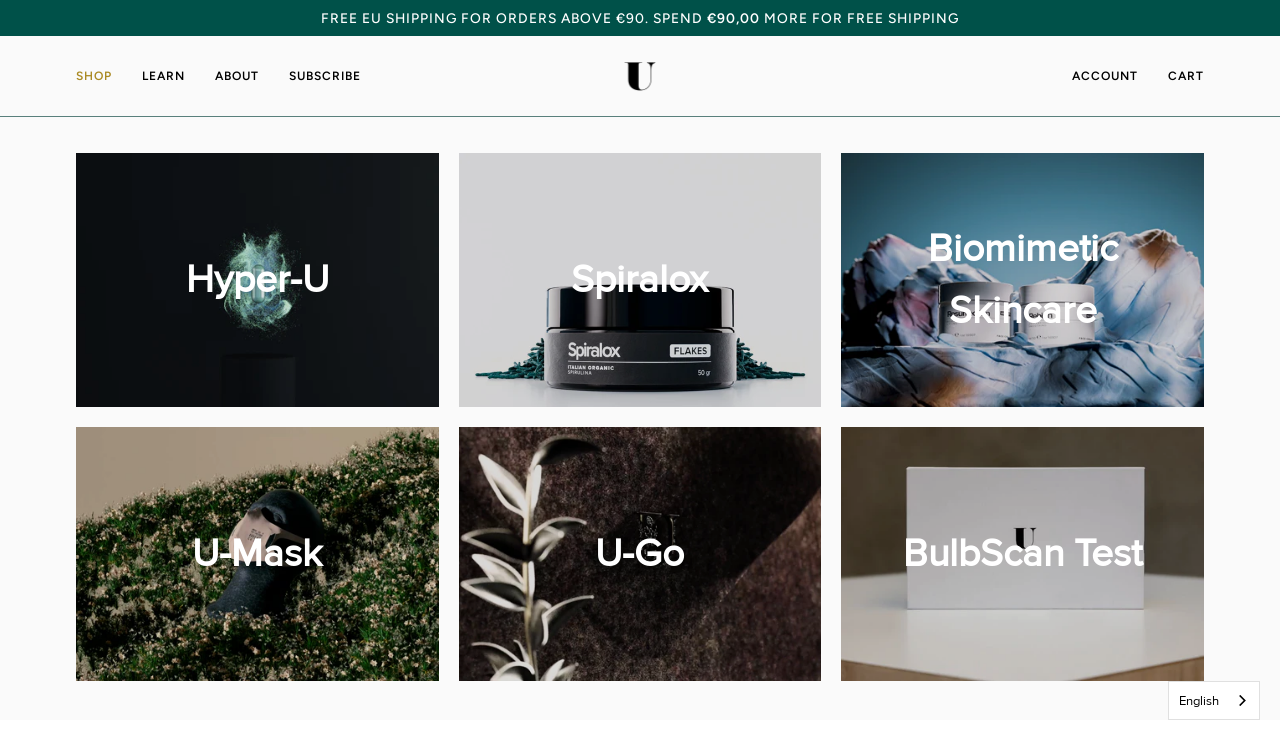

--- FILE ---
content_type: text/html; charset=utf-8
request_url: https://u-earth.store/en-aus/collections/boxes
body_size: 59818
content:
<!doctype html>




<html
  class="no-js"
  lang="en"
  
>
<head>
  <!-- Start of Booster Apps Seo-0.1-->
<title>Bundle Boxes | U-Earth Store</title><meta name="description" content="" /><script type="application/ld+json">
  {
    "@context": "https://schema.org",
    "@type": "WebSite",
    "name": "U-Earth Store",
    "url": "https://u-earth.store/en-aus",
    "potentialAction": {
      "@type": "SearchAction",
      "query-input": "required name=query",
      "target": "https://u-earth.store/en-aus/search?q={query}"
    }
  }
</script>
<!-- end of Booster Apps SEO -->

  

    <script type="text/javascript">
        window.YETT_BLACKLIST = [
        /affiliatepluginintegration\.cj\.com\/getPluginJS/,
        /amplify\.outbrain\.com\/cp\/obtp\.js/,
        /api-na1\.hubapi\.com\/scriptloader\/v1\/7049316\.js/,
        /cdn\.nfcube\.com\/instafeed-c679bfb71ea971722ebccc1ca4af3726\.js/,
        /cdn\.shopify\.com\/b1bfdbe36waf26f8b1p2c0f542dm9f61a9b0m\.js/,
        /cdn\.shopify\.com\/extensions\/20a5e39d-0318-42c9-b700-5968a480999b\/0\.74\.0\/assets\/gdpr_cookie_consent\.js/,
        /cdn\.shopify\.com\/extensions\/7cbc8cd8-5188-4a2d-9663-1bc67db45a79\/1\.0\.0\/assets\/smile-shopify-loader\.js/,
        /cdn\.shopify\.com\/s\/files\/1\/0559\/9795\/6292\/t\/67\/assets\/lazysizes\.js/,
        ///cdn\.shopify\.com\/s\/files\/1\/0559\/9795\/6292\/t\/67\/assets\/vendor\.js/,
        /cdn\.shopify\.com\/s\/trekkie\.storefront/,
        /cdn\.shopify\.com\/shopifycloud\/boomerang/,
        /cdn\.shopify\.com\/shopifycloud\/consent-tracking-api\/v0\.1\/consent-tracking-api\.js/,
        /cdn\.shopify\.com\/shopifycloud\/shopify\/assets\/shopify_pay\/storefront/,
        /cdn\.shopify\.com\/shopifycloud\/shopify\/assets\/shop_events_listener/,
        /cdn\.shopify\.com\/shopifycloud\/shopify\/assets\/storefront\/bars\/preview_bar_injector/,
        /cdn\.shopify\.com\/shopifycloud\/shopify\/assets\/storefront\/features/,
        /cdn\.shopify\.com\/shopifycloud\/shopify\/assets\/storefront\/load_feature/,
        ///cdnjs\.cloudflare\.com\/ajax\/libs\/hammer\.js\/2\.0\.8\/hammer\.js/,
        /connect\.facebook\.net/,
        /d1npnstlfekkfz\.cloudfront\.net\/zipify-oneclickupsell-carousel\.js/,
        /d1npnstlfekkfz\.cloudfront\.net\/zipify-oneclickupsell-single/,
        /d1npnstlfekkfz\.cloudfront\.net\/zipify-oneclickupsell-single-offer\.js/,
        /d1npnstlfekkfz\.cloudfront\.net\/zipify-oneclickupsell-single\.js/,
        /d1npnstlfekkfz\.cloudfront\.net\/zipify-oneclickupsell-vendor\.js/,
        /d1u9wuqimc88kc\.cloudfront\.net\/vendor\/axios\.min\.js/,
        /dttrk\.com\/shopify\/track\.js/,
        /ecommplugins-scripts\.trustpilot\.com\/v2\.1\/js\/header\.min\.js/,
        /ecommplugins-trustboxsettings\.trustpilot\.com\/the-u-store-global\.myshopify\.com\.js/,
        /gdprcdn\.b-cdn\.net\/js\/gdpr_cookie_consent\.min\.js/,
        /googleads\.g\.doubleclick\.net\/pagead\/viewthroughconversion\/353301884\//,
        /gsstatic\.greenstory\.ca\/offset-widgets\/offset-widgets\.esm\.js/,
        /gsstatic\.greenstory\.ca\/widgets\/app\/greenstoryinit\.js/,
        /gsstatic\.greenstory\.ca\/widgets\/app\/greenstory_e8004877f14e670404cf\.js/,
        /invitejs\.trustpilot\.com\/tp\.min\.js/,
        /js\.hs-analytics\.net\/analytics\/1678448700000\/7049316\.js/,
        /js\.hs-banner\.com\/7049316\.js/,
        /js\.hs-scripts\.com\/7049316\.js/,
        /js\.hsadspixel\.net\/fb\.js/,
        /js\.hscollectedforms\.net\/collectedforms\.js/,
        /js\.hsleadflows\.net\/leadflows\.js/,
        /js\.smile\.io\/v1\/smile-lite-4e89f32d47\.js/,
        /js\.smile\.io\/v1\/smile-shopify\.js/,
        /js\.usemessages\.com\/conversations-embed\.js/,
        /packlink-spf-pro\.appspot\.com\/platform\/PRO\/checkout\/thankYouScript/,
        /s\.pinimg\.com\/ct\/core\.js/,
        /s\.pinimg\.com\/ct\/lib\/main\.8b1025ba\.js/,
        /snap\.licdn\.com\/li\.lms-analytics\/insight\.min\.js/,
        /static-tracking\.klaviyo\.com\/onsite\/js\/fender_analytics/,
        /static-tracking\.klaviyo\.com\/onsite\/js\/static/,
        /static\.klaviyo\.com\/onsite\/js\/klaviyo\.js/,
        /static\.klaviyo\.com\/onsite\/js\/runtime/,
        /static\.klaviyo\.com\/onsite\/js\/sharedUtils/,
        /static\.klaviyo\.com\/onsite\/js\/signup_forms/,
        /static\.klaviyo\.com\/onsite\/js\/vendors~signup_forms/,
        /static\.rechargecdn\.com\/assets\/js\/widget\.min\.js/,
        /widget\.trustpilot\.com\/bootstrap\/v5\/tp\.widget\.bootstrap\.min\.js/,
        /widget\.trustpilot\.com\/bootstrap\/v5\/tp\.widget\.sync\.bootstrap\.min\.js/,
        /woolyfeed-tags\.nyc3\.cdn\.digitaloceanspaces\.com\/the-u-store-global\.myshopify\.com\/6530742384\.js/,
        /www\.clarity\.ms\/eus2-f-sc\/s\/0\.7\.2\/clarity\.js/,
        /www\.clarity\.ms\/tag\/dmhrrydl3w/,
        /google-analytics\.com/,
        /googletagmanager\.com/,

        

        

        
        ];

        !function(t,e){"object"==typeof exports&&"undefined"!=typeof module?e(exports):"function"==typeof define&&define.amd?define(["exports"],e):e((t="undefined"!=typeof globalThis?globalThis:t||self).yett={})}(this,(function(t){"use strict";var e="javascript/blocked",r={blacklist:window.YETT_BLACKLIST,whitelist:window.YETT_WHITELIST},n={blacklisted:[]},i=function(t,n){return t&&(!n||n!==e)&&(!r.blacklist||r.blacklist.some((function(e){return e.test(t)})))&&(!r.whitelist||r.whitelist.every((function(e){return!e.test(t)})))},o=function(t){var e=t.getAttribute("src");return r.blacklist&&r.blacklist.every((function(t){return!t.test(e)}))||r.whitelist&&r.whitelist.some((function(t){return t.test(e)}))},c=[],l=[],a=[],s=new MutationObserver((function(t){for(var r=0;r<t.length;r++)for(var o=t[r].addedNodes,s=function(t){var r=o[t];if(1===r.nodeType&&"LINK"===r.tagName&&"stylesheet"==r.rel&&c.push(r.href.split("?")[0]),1===r.nodeType&&"SCRIPT"===r.tagName){""!==r.src&&null!==r.src&&l.push(r.src.split("?")[0]);var s=r.src,u=r.type;if(!1,i(s,u)){a.push(s),n.blacklisted.push([r,r.type]),r.type=e;r.addEventListener("beforescriptexecute",(function t(n){r.getAttribute("type")===e&&n.preventDefault(),r.removeEventListener("beforescriptexecute",t)})),r.parentElement&&r.parentElement.removeChild(r)}}},u=0;u<o.length;u++){s(u)}}));function u(t,e){var r=Object.keys(t);if(Object.getOwnPropertySymbols){var n=Object.getOwnPropertySymbols(t);e&&(n=n.filter((function(e){return Object.getOwnPropertyDescriptor(t,e).enumerable}))),r.push.apply(r,n)}return r}function p(t){for(var e=1;e<arguments.length;e++){var r=null!=arguments[e]?arguments[e]:{};e%2?u(Object(r),!0).forEach((function(e){f(t,e,r[e])})):Object.getOwnPropertyDescriptors?Object.defineProperties(t,Object.getOwnPropertyDescriptors(r)):u(Object(r)).forEach((function(e){Object.defineProperty(t,e,Object.getOwnPropertyDescriptor(r,e))}))}return t}function f(t,e,r){return e in t?Object.defineProperty(t,e,{value:r,enumerable:!0,configurable:!0,writable:!0}):t[e]=r,t}function d(t,e){return function(t){if(Array.isArray(t))return t}(t)||function(t,e){var r=null==t?null:"undefined"!=typeof Symbol&&t[Symbol.iterator]||t["@@iterator"];if(null==r)return;var n,i,o=[],c=!0,l=!1;try{for(r=r.call(t);!(c=(n=r.next()).done)&&(o.push(n.value),!e||o.length!==e);c=!0);}catch(t){l=!0,i=t}finally{try{c||null==r.return||r.return()}finally{if(l)throw i}}return o}(t,e)||b(t,e)||function(){throw new TypeError("Invalid attempt to destructure non-iterable instance.\nIn order to be iterable, non-array objects must have a [Symbol.iterator]() method.")}()}function y(t){return function(t){if(Array.isArray(t))return h(t)}(t)||function(t){if("undefined"!=typeof Symbol&&null!=t[Symbol.iterator]||null!=t["@@iterator"])return Array.from(t)}(t)||b(t)||function(){throw new TypeError("Invalid attempt to spread non-iterable instance.\nIn order to be iterable, non-array objects must have a [Symbol.iterator]() method.")}()}function b(t,e){if(t){if("string"==typeof t)return h(t,e);var r=Object.prototype.toString.call(t).slice(8,-1);return"Object"===r&&t.constructor&&(r=t.constructor.name),"Map"===r||"Set"===r?Array.from(t):"Arguments"===r||/^(?:Ui|I)nt(?:8|16|32)(?:Clamped)?Array$/.test(r)?h(t,e):void 0}}function h(t,e){(null==e||e>t.length)&&(e=t.length);for(var r=0,n=new Array(e);r<e;r++)n[r]=t[r];return n}s.observe(document.documentElement,{childList:!0,subtree:!0});var m=document.createElement,v={src:Object.getOwnPropertyDescriptor(HTMLScriptElement.prototype,"src"),type:Object.getOwnPropertyDescriptor(HTMLScriptElement.prototype,"type")};document.createElement=function(){for(var t=arguments.length,r=new Array(t),n=0;n<t;n++)r[n]=arguments[n];if("script"!==r[0].toLowerCase())return m.bind(document).apply(void 0,r);var o=m.bind(document).apply(void 0,r);try{Object.defineProperties(o,{src:p(p({},v.src),{},{set:function(t){i(t,o.type)&&v.type.set.call(this,e),v.src.set.call(this,t)}}),type:p(p({},v.type),{},{get:function(){var t=v.type.get.call(this);return t===e||i(this.src,t)?null:t},set:function(t){var r=i(o.src,o.type)?e:t;v.type.set.call(this,r)}})}),o.setAttribute=function(t,e){"type"===t||"src"===t?o[t]=e:HTMLScriptElement.prototype.setAttribute.call(o,t,e)}}catch(t){console.warn("Yett: unable to prevent script execution for script src ",o.src,".\n",'A likely cause would be because you are using a third-party browser extension that monkey patches the "document.createElement" function.')}return o};var w=new RegExp("[|\\{}()[\\]^$+*?.]","g");window.arr_injected_css=[],window.arr_injected_script=[],window.arr_blocked_script=[];t.unblock=function(){for(var t=arguments.length,i=new Array(t),u=0;u<t;u++)i[u]=arguments[u];i.length<1?(r.blacklist=[],r.whitelist=[]):(r.blacklist&&(r.blacklist=r.blacklist.filter((function(t){return i.every((function(e){return"string"==typeof e?!t.test(e):e instanceof RegExp?t.toString()!==e.toString():void 0}))}))),r.whitelist&&(r.whitelist=[].concat(y(r.whitelist),y(i.map((function(t){if("string"==typeof t){var e=".*"+t.replace(w,"\\$&")+".*";if(r.whitelist.every((function(t){return t.toString()!==e.toString()})))return new RegExp(e)}else if(t instanceof RegExp&&r.whitelist.every((function(e){return e.toString()!==t.toString()})))return t;return null})).filter(Boolean)))));for(var p=document.querySelectorAll('script[type="'.concat(e,'"]')),f=0;f<p.length;f++){var b=p[f];o(b)&&(n.blacklisted.push([b,"application/javascript"]),b.parentElement.removeChild(b))}var h=0;y(n.blacklisted).forEach((function(t,e){var r=d(t,2),i=r[0],c=r[1];if(o(i)){for(var l=document.createElement("script"),a=0;a<i.attributes.length;a++){var s=i.attributes[a];"src"!==s.name&&"type"!==s.name&&l.setAttribute(s.name,i.attributes[a].value)}""!=i.src&&l.setAttribute("src",i.src),l.setAttribute("type",c||"application/javascript"),l.appendChild(document.createTextNode(i.text)),document.head.appendChild(l),n.blacklisted.splice(e-h,1),h++}})),r.blacklist&&r.blacklist.length<1&&s.disconnect(),window.arr_injected_css=c,window.arr_injected_script=l,window.arr_blocked_script=a},Object.defineProperty(t,"__esModule",{value:!0})}));

        window.CSS_BLACKLIST = [
        ///cdn\.shopify\.com\/s\/files\/1\/0559\/9795\/6292\/t\/67\/assets\/font-settings\.css/,
        ///cdnjs\.cloudflare\.com\/ajax\/libs\/font-awesome\/4\.7\.0\/css\/font-awesome\.min\.css/,
        /d1npnstlfekkfz\.cloudfront\.net\/zipify-oneclickupsell-single-offer\.css/,
        /gsstatic\.greenstory\.ca\/widgets\/app\/styles\.e1a33318eba5a1d7ec5f\.css/,
        /instafeed\.nfcube\.com\/cdn\/instafeed-7\.1\.0\.css/,

        
        ];

        window.arr_injected_css_ob2=[],window.arr_injected_css_not_blocked_ob2=[],window.arr_injected_css_blocked_ob2=[],window.arr_injected_script_ob2=[],MutationObserver=window.MutationObserver||window.WebKitMutationObserver;var observer=new MutationObserver(function(t,e){for(let e=0;e<t.length;e++){var{addedNodes:r}=t[e];for(let e=0;e<r.length;e++){const n=r[e];if(1===n.nodeType&&"LINK"===n.tagName&&"stylesheet"==n.rel){window.arr_injected_css_ob2.push(n.href.split("?")[0]);var i=0;for(j=0;j<window.CSS_BLACKLIST.length;j++)new RegExp(CSS_BLACKLIST[j]).test(n.href)&&(window.arr_injected_css_blocked_ob2.push(n.href.split("?")[0]),n.setAttribute("data-href",n.href),n.removeAttribute("href"),i=1);0==i&&window.arr_injected_css_not_blocked_ob2.push(n.href)}else 1===n.nodeType&&"SCRIPT"===n.tagName&&null!==n.src&&""!==n.src&&arr_injected_script_ob2.push(n.src.split("?")[0])}}});function unblockCSS(){var e=window.document.getElementsByTagName("link");for(i=0;i<e.length;i++)""==e[i].getAttribute("data-href")||null==e[i].getAttribute("data-href")||""!=e[i].getAttribute("href")&&null!=e[i].getAttribute("href")||e[i].setAttribute("href",e[i].getAttribute("data-href"))}observer.observe(document,{subtree:!0,childList:!0});
    </script>
    
    <script type="text/javascript">
        function unblockJs(){var t=document.querySelectorAll('[type="wp-block-js"]');for(i=0;i<t.length;i++){const e=document.createElement("script");null!=t[i].getAttribute("data-src")&&""!=t[i].getAttribute("data-src")&&e.setAttribute("src",t[i].getAttribute("data-src")),e.setAttribute("type","application/javascript"),e.appendChild(document.createTextNode(t[i].text)),document.head.appendChild(e),t[i].remove()}}

        window.onscroll = function(){
            window.yett.unblock();
            unblockCSS();
            unblockJs();
        };
    </script>

    <script type="lazyload2">
        setTimeout(()=>{
            window.yett.unblock();
            unblockCSS();
            unblockJs();
        }, 2000);
    </script>



  



  <meta name="application-name" content="U-Earth Hyper Health">
  <meta name="apple-mobile-web-app-title" content="U-Earth Hyper Health">
  <meta name="apple-mobile-web-app-capable" content="yes">
  <meta name="apple-mobile-web-app-status-bar-style" content="default">

  

  <meta name="theme-color" content="#000000">

  <link rel="manifest" href="//u-earth.store/cdn/shop/t/84/assets/manifest.json?v=75364505919912981591765306862" type="application/json">

  

  
    <script>
      if ('serviceWorker' in navigator) {
        navigator.serviceWorker
          .register('//u-earth.store/cdn/shop/t/84/assets/service-worker.js?v=146035508652882186891688568750')
          .catch((error) => console.log('Service Worker registration failed:', error));
      }

      
    </script>

    <style data-shopify>
      .application-button {
        position: fixed !important;
        bottom: 1rem;
        right: 1rem;
        z-index: 100;
      }
    </style>
  


  <meta charset="utf-8">
  <meta http-equiv="X-UA-Compatible" content="IE=edge,chrome=1">
  <meta name="viewport" content="width=device-width,initial-scale=1,viewport-fit=cover">
  <meta name="theme-color" content="#062824"><link rel="canonical" href="https://u-earth.store/en-aus/collections/boxes"><!-- ======================= Pipeline Theme V6.5.1 ========================= -->

  <link rel="preconnect" href="https://cdn.shopify.com" crossorigin>
  <link rel="preconnect" href="https://fonts.shopify.com" crossorigin>
  <link rel="preconnect" href="https://monorail-edge.shopifysvc.com" crossorigin>

  <link rel="preload" href="//u-earth.store/cdn/shop/t/84/assets/lazysizes.js?v=111431644619468174291686150173" as="script">
  <link rel="preload" href="//u-earth.store/cdn/shop/t/84/assets/vendor.js?v=131139509784942254651686150173" as="script">
  <link rel="preload" href="//u-earth.store/cdn/shop/t/84/assets/theme.dev.js?v=177059334348712987841709882035" as="script">
  <link rel="preload" href="//u-earth.store/cdn/shop/t/84/assets/theme.css?v=158421541227850437451711016359" as="style"><link rel="shortcut icon" href="//u-earth.store/cdn/shop/files/Risorsa_2logo_u-mask_32x32.png?v=1645460992" type="image/png"><!-- Title and description ================================================ -->
  
  <title>

  Bundle Boxes
&ndash; U-Earth Store
</title><!-- /snippets/social-meta-tags.liquid --><meta property="og:site_name" content="U-Earth Store">
<meta property="og:url" content="https://u-earth.store/en-aus/collections/boxes">
<meta property="og:title" content="Bundle Boxes">
<meta property="og:type" content="website">
<meta property="og:description" content="U-Earth Store provides premium biotech hyper health products to help you become a better version of yourself while respecting the planet. Discover U-Mask, U-Go, Hyper-U, Spiralox and U-Earth Skincare products. Designed by experts. Delivered straight to your door."><meta property="og:image" content="http://u-earth.store/cdn/shop/collections/Untitled-3.jpg?v=1671451114">
    <meta property="og:image:secure_url" content="https://u-earth.store/cdn/shop/collections/Untitled-3.jpg?v=1671451114">
    <meta property="og:image:width" content="1501">
    <meta property="og:image:height" content="1501">


<meta name="twitter:site" content="@UEarthOfficial">
<meta name="twitter:card" content="summary_large_image">
<meta name="twitter:title" content="Bundle Boxes">
<meta name="twitter:description" content="U-Earth Store provides premium biotech hyper health products to help you become a better version of yourself while respecting the planet. Discover U-Mask, U-Go, Hyper-U, Spiralox and U-Earth Skincare products. Designed by experts. Delivered straight to your door."><!-- CSS ================================================================== -->

  <link href="//u-earth.store/cdn/shop/t/84/assets/font-settings.css?v=64700878333580942551765306862" rel="stylesheet" type="text/css" media="all" />
  <!-- /snippets/css-variables.liquid -->


<style data-shopify>

:root {
/* ================ Layout Variables ================ */






--LAYOUT-WIDTH: 1200px;
--LAYOUT-GUTTER: 20px;
--LAYOUT-GUTTER-OFFSET: -20px;
--NAV-GUTTER: 15px;
--LAYOUT-OUTER: 36px;

/* ================ Product video ================ */

--COLOR-VIDEO-BG: #ededed;


/* ================ Color Variables ================ */

/* === Backgrounds ===*/
--COLOR-BG: #fafafa;
--COLOR-BG-ACCENT: #ffffff;

/* === Text colors ===*/
--COLOR-TEXT-DARK: #000000;
--COLOR-TEXT: #191008;
--COLOR-TEXT-LIGHT: #5d5651;

/* === Bright color ===*/
--COLOR-PRIMARY: #59807c;
--COLOR-PRIMARY-HOVER: #2f5d59;
--COLOR-PRIMARY-FADE: rgba(89, 128, 124, 0.05);
--COLOR-PRIMARY-FADE-HOVER: rgba(89, 128, 124, 0.1);--COLOR-PRIMARY-OPPOSITE: #ffffff;

/* === Secondary/link Color ===*/
--COLOR-SECONDARY: #062824;
--COLOR-SECONDARY-HOVER: #000000;
--COLOR-SECONDARY-FADE: rgba(6, 40, 36, 0.05);
--COLOR-SECONDARY-FADE-HOVER: rgba(6, 40, 36, 0.1);--COLOR-SECONDARY-OPPOSITE: #ffffff;

/* === Shades of grey ===*/
--COLOR-A5:  rgba(25, 16, 8, 0.05);
--COLOR-A10: rgba(25, 16, 8, 0.1);
--COLOR-A20: rgba(25, 16, 8, 0.2);
--COLOR-A35: rgba(25, 16, 8, 0.35);
--COLOR-A50: rgba(25, 16, 8, 0.5);
--COLOR-A80: rgba(25, 16, 8, 0.8);
--COLOR-A90: rgba(25, 16, 8, 0.9);
--COLOR-A95: rgba(25, 16, 8, 0.95);


/* ================ Inverted Color Variables ================ */

--INVERSE-BG: #000000;
--INVERSE-BG-ACCENT: #000000;

/* === Text colors ===*/
--INVERSE-TEXT-DARK: #ffffff;
--INVERSE-TEXT: #ffffff;
--INVERSE-TEXT-LIGHT: #b3b3b3;

/* === Bright color ===*/
--INVERSE-PRIMARY: #59807c;
--INVERSE-PRIMARY-HOVER: #2f5d59;
--INVERSE-PRIMARY-FADE: rgba(89, 128, 124, 0.05);
--INVERSE-PRIMARY-FADE-HOVER: rgba(89, 128, 124, 0.1);--INVERSE-PRIMARY-OPPOSITE: #ffffff;


/* === Second Color ===*/
--INVERSE-SECONDARY: #dff3fd;
--INVERSE-SECONDARY-HOVER: #91dbff;
--INVERSE-SECONDARY-FADE: rgba(223, 243, 253, 0.05);
--INVERSE-SECONDARY-FADE-HOVER: rgba(223, 243, 253, 0.1);--INVERSE-SECONDARY-OPPOSITE: #000000;


/* === Shades of grey ===*/
--INVERSE-A5:  rgba(255, 255, 255, 0.05);
--INVERSE-A10: rgba(255, 255, 255, 0.1);
--INVERSE-A20: rgba(255, 255, 255, 0.2);
--INVERSE-A35: rgba(255, 255, 255, 0.3);
--INVERSE-A80: rgba(255, 255, 255, 0.8);
--INVERSE-A90: rgba(255, 255, 255, 0.9);
--INVERSE-A95: rgba(255, 255, 255, 0.95);


/* ================ Bright Color Variables ================ */

--BRIGHT-BG: #062824;
--BRIGHT-BG-ACCENT: #59807c;

/* === Text colors ===*/
--BRIGHT-TEXT-DARK: #ffffff;
--BRIGHT-TEXT: #ffffff;
--BRIGHT-TEXT-LIGHT: #b4bfbd;

/* === Bright color ===*/
--BRIGHT-PRIMARY: #EFBD1E;
--BRIGHT-PRIMARY-HOVER: #c19200;
--BRIGHT-PRIMARY-FADE: rgba(239, 189, 30, 0.05);
--BRIGHT-PRIMARY-FADE-HOVER: rgba(239, 189, 30, 0.1);--BRIGHT-PRIMARY-OPPOSITE: #000000;


/* === Second Color ===*/
--BRIGHT-SECONDARY: #E7B000;
--BRIGHT-SECONDARY-HOVER: #9b7600;
--BRIGHT-SECONDARY-FADE: rgba(231, 176, 0, 0.05);
--BRIGHT-SECONDARY-FADE-HOVER: rgba(231, 176, 0, 0.1);--BRIGHT-SECONDARY-OPPOSITE: #000000;


/* === Shades of grey ===*/
--BRIGHT-A5:  rgba(255, 255, 255, 0.05);
--BRIGHT-A10: rgba(255, 255, 255, 0.1);
--BRIGHT-A20: rgba(255, 255, 255, 0.2);
--BRIGHT-A35: rgba(255, 255, 255, 0.3);
--BRIGHT-A80: rgba(255, 255, 255, 0.8);
--BRIGHT-A90: rgba(255, 255, 255, 0.9);
--BRIGHT-A95: rgba(255, 255, 255, 0.95);


/* === Account Bar ===*/
--COLOR-ANNOUNCEMENT-BG: #005149;
--COLOR-ANNOUNCEMENT-TEXT: #ffffff;

/* === Nav and dropdown link background ===*/
--COLOR-NAV: #fafafa;
--COLOR-NAV-TEXT: #000000;
--COLOR-NAV-TEXT-DARK: #000000;
--COLOR-NAV-TEXT-LIGHT: #4b4b4b;
--COLOR-NAV-BORDER: #59807c;
--COLOR-NAV-A10: rgba(0, 0, 0, 0.1);
--COLOR-NAV-A50: rgba(0, 0, 0, 0.5);
--COLOR-HIGHLIGHT-LINK: #aa8a23;

/* === Site Footer ===*/
--COLOR-FOOTER-BG: #59807c;
--COLOR-FOOTER-TEXT: #ffffff;
--COLOR-FOOTER-A5: rgba(255, 255, 255, 0.05);
--COLOR-FOOTER-A15: rgba(255, 255, 255, 0.15);
--COLOR-FOOTER-A90: rgba(255, 255, 255, 0.9);

/* === Sub-Footer ===*/
--COLOR-SUB-FOOTER-BG: #062824;
--COLOR-SUB-FOOTER-TEXT: #ffffff;
--COLOR-SUB-FOOTER-A5: rgba(255, 255, 255, 0.05);
--COLOR-SUB-FOOTER-A15: rgba(255, 255, 255, 0.15);
--COLOR-SUB-FOOTER-A90: rgba(255, 255, 255, 0.9);

/* === Products ===*/
--PRODUCT-GRID-ASPECT-RATIO: 100%;

/* === Product badges ===*/
--COLOR-BADGE: #ffffff;
--COLOR-BADGE-TEXT: #656565;
--COLOR-BADGE-TEXT-HOVER: #8b8b8b;
--COLOR-BADGE-HAIRLINE: #f7f7f7;

/* === Product item slider ===*/--COLOR-PRODUCT-SLIDER: #ffffff;--COLOR-PRODUCT-SLIDER-OPPOSITE: rgba(13, 13, 13, 0.06);/* === disabled form colors ===*/
--COLOR-DISABLED-BG: #e4e3e2;
--COLOR-DISABLED-TEXT: #aba8a5;

--INVERSE-DISABLED-BG: #1a1a1a;
--INVERSE-DISABLED-TEXT: #595959;

/* === Button Radius === */
--BUTTON-RADIUS: 10px;


/* ================ Typography ================ */

--FONT-STACK-BODY: Figtree, sans-serif;
--FONT-STYLE-BODY: normal;
--FONT-WEIGHT-BODY: 400;
--FONT-WEIGHT-BODY-BOLD: 500;
--FONT-ADJUST-BODY: 1.0;

--FONT-STACK-HEADING: Halant, serif;
--FONT-STYLE-HEADING: normal;
--FONT-WEIGHT-HEADING: 400;
--FONT-WEIGHT-HEADING-BOLD: 500;
--FONT-ADJUST-HEADING: 1.0;

  --FONT-HEADING-SPACE: normal;
  --FONT-HEADING-CAPS: none;


--FONT-STACK-ACCENT: Figtree, serif;
--FONT-STYLE-ACCENT: normal;
--FONT-WEIGHT-ACCENT: 500;
--FONT-WEIGHT-ACCENT-BOLD: 600;
--FONT-ADJUST-ACCENT: 0.95;
--FONT-SPACING-ACCENT: 1px;

--FONT-STACK-NAV: Figtree, sans-serif;
--FONT-STYLE-NAV: normal;
--FONT-ADJUST-NAV: 1.0;

--FONT-WEIGHT-NAV: 500;
--FONT-WEIGHT-NAV-BOLD: 600;


--ICO-SELECT: url('//u-earth.store/cdn/shop/t/84/assets/ico-select.svg?v=119816397068849146311686583599');

/* ================ Photo correction ================ */
--PHOTO-CORRECTION: 100%;


  <!-- /snippets/css-variables-contrast.liquid -->



--COLOR-TEXT-DARK: #000000;
--COLOR-TEXT:#000000;
--COLOR-TEXT-LIGHT: #191008;

--INVERSE-TEXT-DARK: #ffffff;
--INVERSE-TEXT: #ffffff;
--INVERSE-TEXT-LIGHT: #ffffff;


}

</style>

  <link href="//u-earth.store/cdn/shop/t/84/assets/theme.css?v=158421541227850437451711016359" rel="stylesheet" type="text/css" media="all" />

  <script>
    document.documentElement.className = document.documentElement.className.replace('no-js', 'js');

    
      document.documentElement.classList.add('aos-initialized');let root = '/en-aus';
    if (root[root.length - 1] !== '/') {
      root = `${root}/`;
    }
    var theme = {
      routes: {
        root_url: root,
        cart: '/en-aus/cart',
        cart_add_url: '/en-aus/cart/add',
        product_recommendations_url: '/en-aus/recommendations/products',
        account_addresses_url: '/en-aus/account/addresses'
      },
      state: {
        cartOpen: null,
      },
      sizes: {
        small: 480,
        medium: 768,
        large: 1100,
        widescreen: 1400
      },
      keyboardKeys: {
        TAB: 9,
        ENTER: 13,
        ESCAPE: 27,
        SPACE: 32,
        LEFTARROW: 37,
        RIGHTARROW: 39
      },
      assets: {
        photoswipe: '//u-earth.store/cdn/shop/t/84/assets/photoswipe.js?v=162613001030112971491686150173',
        smoothscroll: '//u-earth.store/cdn/shop/t/84/assets/smoothscroll.js?v=37906625415260927261686150173',
        swatches: '//u-earth.store/cdn/shop/t/84/assets/swatches.json?v=154940297821828866241686150173',
        noImage: '//u-earth.store/cdn/shopifycloud/storefront/assets/no-image-2048-a2addb12.gif',
        base: '//u-earth.store/cdn/shop/t/84/assets/'
      },
      strings: {
        swatchesKey: "Color, Colour",
        addToCart: "Add to Cart",
        estimateShipping: "Estimate shipping",
        noShippingAvailable: "We do not ship to this destination.",
        free: "Free",
        from: "From",
        preOrder: "Pre-order",
        soldOut: "Sold Out",
        sale: "Offer",
        subscription: "Subscription",
        unavailable: "Unavailable",
        unitPrice: "Unit price",
        unitPriceSeparator: "per",
        stockout: "All available stock is in cart",
        products: "Products",
        pages: "Pages",
        collections: "Collections",
        resultsFor: "Results for",
        noResultsFor: "No results for",
        articles: "Articles",
        successMessage: "Link copied to clipboard",
      },
      settings: {
        badge_sale_type: "dollar",
        search_products: true,
        search_collections: true,
        search_pages: true,
        search_articles: true,
        animate_hover: true,
        animate_scroll: true,
        show_locale_desktop: null,
        show_locale_mobile: null,
        show_currency_desktop: null,
        show_currency_mobile: null,
        currency_select_type: "country",
        currency_code_enable: false,
        excluded_collections_strict: ["all"," frontpage"],
        excluded_collections: ["sibling"]
      },
      info: {
        name: 'pipeline'
      },
      version: '6.5.1',
      moneyFormat: "€{{amount_with_comma_separator}}",
      shopCurrency: "EUR",
      currencyCode: "EUR"
    }
    let windowInnerHeight = window.innerHeight;
    document.documentElement.style.setProperty('--full-screen', `${windowInnerHeight}px`);
    document.documentElement.style.setProperty('--three-quarters', `${windowInnerHeight * 0.75}px`);
    document.documentElement.style.setProperty('--two-thirds', `${windowInnerHeight * 0.66}px`);
    document.documentElement.style.setProperty('--one-half', `${windowInnerHeight * 0.5}px`);
    document.documentElement.style.setProperty('--one-third', `${windowInnerHeight * 0.33}px`);
    document.documentElement.style.setProperty('--one-fifth', `${windowInnerHeight * 0.2}px`);

    window.lazySizesConfig = window.lazySizesConfig || {};
    window.lazySizesConfig.loadHidden = false;
    window.isRTL = document.documentElement.getAttribute('dir') === 'rtl';
  </script><!-- Theme Javascript ============================================================== -->
  <script src="//u-earth.store/cdn/shop/t/84/assets/lazysizes.js?v=111431644619468174291686150173" async="async"></script>
  <script src="//u-earth.store/cdn/shop/t/84/assets/vendor.js?v=131139509784942254651686150173" defer="defer"></script>
  <script src="//u-earth.store/cdn/shop/t/84/assets/theme.dev.js?v=177059334348712987841709882035" defer="defer"></script>

  <script type="lazyload2">
    (function () {
      function onPageShowEvents() {
        if ('requestIdleCallback' in window) {
          requestIdleCallback(initCartEvent, { timeout: 500 })
        } else {
          initCartEvent()
        }
        function initCartEvent(){
          window.fetch(window.theme.routes.cart + '.js')
          .then((response) => {
            if(!response.ok){
              throw {status: response.statusText};
            }
            return response.json();
          })
          .then((response) => {
            document.dispatchEvent(new CustomEvent('theme:cart:change', {
              detail: {
                cart: response,
              },
              bubbles: true,
            }));
            return response;
          })
          .catch((e) => {
            console.error(e);
          });
        }
      };
      window.onpageshow = onPageShowEvents;
    })();
  </script>

  <script type="lazyload2">
    if (window.MSInputMethodContext && document.documentMode) {
      var scripts = document.getElementsByTagName('script')[0];
      var polyfill = document.createElement("script");
      polyfill.defer = true;
      polyfill.src = "//u-earth.store/cdn/shop/t/84/assets/ie11.js?v=144489047535103983231686150173";

      scripts.parentNode.insertBefore(polyfill, scripts);
    }
  </script>

  <!-- Shopify app scripts =========================================================== -->

  <script>window.performance && window.performance.mark && window.performance.mark('shopify.content_for_header.start');</script><meta name="facebook-domain-verification" content="njztt0x12mj434ptglvhem96b479i0">
<meta name="facebook-domain-verification" content="86ld46topcz4e8r3g9plqjsb01b5y7">
<meta name="google-site-verification" content="EZyQeOKxgebKk3JoV4eVPOxBQCKnJ8tyFETEjW8eg5Q">
<meta id="shopify-digital-wallet" name="shopify-digital-wallet" content="/55997956292/digital_wallets/dialog">
<meta name="shopify-requires-components" content="true" product-ids="8694347891024,8694354182480,8694358966608,8724222542160">
<meta name="shopify-checkout-api-token" content="7f6d0cd861601f8c01825a26757df314">
<meta id="in-context-paypal-metadata" data-shop-id="55997956292" data-venmo-supported="false" data-environment="production" data-locale="en_US" data-paypal-v4="true" data-currency="EUR">
<link rel="alternate" type="application/atom+xml" title="Feed" href="/en-aus/collections/boxes.atom" />
<link rel="alternate" hreflang="x-default" href="https://u-earth.store/collections/boxes">
<link rel="alternate" hreflang="en" href="https://u-earth.store/collections/boxes">
<link rel="alternate" hreflang="it" href="https://u-earth.store/it/collections/boxes">
<link rel="alternate" hreflang="en-US" href="https://u-earth.store/en-us/collections/boxes">
<link rel="alternate" hreflang="it-US" href="https://u-earth.store/it-us/collections/boxes">
<link rel="alternate" hreflang="en-CA" href="https://u-earth.store/en-ca/collections/boxes">
<link rel="alternate" hreflang="it-CA" href="https://u-earth.store/it-ca/collections/boxes">
<link rel="alternate" hreflang="en-GB" href="https://u-earth.store/en-gb/collections/boxes">
<link rel="alternate" hreflang="it-GB" href="https://u-earth.store/it-gb/collections/boxes">
<link rel="alternate" hreflang="en-AU" href="https://u-earth.store/en-aus/collections/boxes">
<link rel="alternate" hreflang="it-AU" href="https://u-earth.store/it-aus/collections/boxes">
<link rel="alternate" hreflang="en-NZ" href="https://u-earth.store/en-aus/collections/boxes">
<link rel="alternate" hreflang="it-NZ" href="https://u-earth.store/it-aus/collections/boxes">
<link rel="alternate" hreflang="en-IT" href="https://u-earth.store/en-it/collections/boxes">
<link rel="alternate" hreflang="it-IT" href="https://u-earth.store/it-it/collections/boxes">
<link rel="alternate" type="application/json+oembed" href="https://u-earth.store/en-aus/collections/boxes.oembed">
<script async="async" src="/checkouts/internal/preloads.js?locale=en-AU"></script>
<link rel="preconnect" href="https://shop.app" crossorigin="anonymous">
<script async="async" src="https://shop.app/checkouts/internal/preloads.js?locale=en-AU&shop_id=55997956292" crossorigin="anonymous"></script>
<script id="apple-pay-shop-capabilities" type="application/json">{"shopId":55997956292,"countryCode":"IT","currencyCode":"EUR","merchantCapabilities":["supports3DS"],"merchantId":"gid:\/\/shopify\/Shop\/55997956292","merchantName":"U-Earth Store","requiredBillingContactFields":["postalAddress","email","phone"],"requiredShippingContactFields":["postalAddress","email","phone"],"shippingType":"shipping","supportedNetworks":["visa","maestro","masterCard","amex"],"total":{"type":"pending","label":"U-Earth Store","amount":"1.00"},"shopifyPaymentsEnabled":true,"supportsSubscriptions":true}</script>
<script id="shopify-features" type="application/json">{"accessToken":"7f6d0cd861601f8c01825a26757df314","betas":["rich-media-storefront-analytics"],"domain":"u-earth.store","predictiveSearch":true,"shopId":55997956292,"locale":"en"}</script>
<script>var Shopify = Shopify || {};
Shopify.shop = "the-u-store-global.myshopify.com";
Shopify.locale = "en";
Shopify.currency = {"active":"EUR","rate":"1.0"};
Shopify.country = "AU";
Shopify.theme = {"name":"[New Structure] Pipeline 6.5 Speed Optimized","id":149955412304,"schema_name":"Pipeline","schema_version":"6.5.1","theme_store_id":739,"role":"main"};
Shopify.theme.handle = "null";
Shopify.theme.style = {"id":null,"handle":null};
Shopify.cdnHost = "u-earth.store/cdn";
Shopify.routes = Shopify.routes || {};
Shopify.routes.root = "/en-aus/";</script>
<script type="module">!function(o){(o.Shopify=o.Shopify||{}).modules=!0}(window);</script>
<script>!function(o){function n(){var o=[];function n(){o.push(Array.prototype.slice.apply(arguments))}return n.q=o,n}var t=o.Shopify=o.Shopify||{};t.loadFeatures=n(),t.autoloadFeatures=n()}(window);</script>
<script>
  window.ShopifyPay = window.ShopifyPay || {};
  window.ShopifyPay.apiHost = "shop.app\/pay";
  window.ShopifyPay.redirectState = null;
</script>
<script id="shop-js-analytics" type="application/json">{"pageType":"collection"}</script>
<script defer="defer" async type="module" src="//u-earth.store/cdn/shopifycloud/shop-js/modules/v2/client.init-shop-cart-sync_C5BV16lS.en.esm.js"></script>
<script defer="defer" async type="module" src="//u-earth.store/cdn/shopifycloud/shop-js/modules/v2/chunk.common_CygWptCX.esm.js"></script>
<script type="module">
  await import("//u-earth.store/cdn/shopifycloud/shop-js/modules/v2/client.init-shop-cart-sync_C5BV16lS.en.esm.js");
await import("//u-earth.store/cdn/shopifycloud/shop-js/modules/v2/chunk.common_CygWptCX.esm.js");

  window.Shopify.SignInWithShop?.initShopCartSync?.({"fedCMEnabled":true,"windoidEnabled":true});

</script>
<script>
  window.Shopify = window.Shopify || {};
  if (!window.Shopify.featureAssets) window.Shopify.featureAssets = {};
  window.Shopify.featureAssets['shop-js'] = {"shop-cart-sync":["modules/v2/client.shop-cart-sync_ZFArdW7E.en.esm.js","modules/v2/chunk.common_CygWptCX.esm.js"],"init-fed-cm":["modules/v2/client.init-fed-cm_CmiC4vf6.en.esm.js","modules/v2/chunk.common_CygWptCX.esm.js"],"shop-button":["modules/v2/client.shop-button_tlx5R9nI.en.esm.js","modules/v2/chunk.common_CygWptCX.esm.js"],"shop-cash-offers":["modules/v2/client.shop-cash-offers_DOA2yAJr.en.esm.js","modules/v2/chunk.common_CygWptCX.esm.js","modules/v2/chunk.modal_D71HUcav.esm.js"],"init-windoid":["modules/v2/client.init-windoid_sURxWdc1.en.esm.js","modules/v2/chunk.common_CygWptCX.esm.js"],"shop-toast-manager":["modules/v2/client.shop-toast-manager_ClPi3nE9.en.esm.js","modules/v2/chunk.common_CygWptCX.esm.js"],"init-shop-email-lookup-coordinator":["modules/v2/client.init-shop-email-lookup-coordinator_B8hsDcYM.en.esm.js","modules/v2/chunk.common_CygWptCX.esm.js"],"init-shop-cart-sync":["modules/v2/client.init-shop-cart-sync_C5BV16lS.en.esm.js","modules/v2/chunk.common_CygWptCX.esm.js"],"avatar":["modules/v2/client.avatar_BTnouDA3.en.esm.js"],"pay-button":["modules/v2/client.pay-button_FdsNuTd3.en.esm.js","modules/v2/chunk.common_CygWptCX.esm.js"],"init-customer-accounts":["modules/v2/client.init-customer-accounts_DxDtT_ad.en.esm.js","modules/v2/client.shop-login-button_C5VAVYt1.en.esm.js","modules/v2/chunk.common_CygWptCX.esm.js","modules/v2/chunk.modal_D71HUcav.esm.js"],"init-shop-for-new-customer-accounts":["modules/v2/client.init-shop-for-new-customer-accounts_ChsxoAhi.en.esm.js","modules/v2/client.shop-login-button_C5VAVYt1.en.esm.js","modules/v2/chunk.common_CygWptCX.esm.js","modules/v2/chunk.modal_D71HUcav.esm.js"],"shop-login-button":["modules/v2/client.shop-login-button_C5VAVYt1.en.esm.js","modules/v2/chunk.common_CygWptCX.esm.js","modules/v2/chunk.modal_D71HUcav.esm.js"],"init-customer-accounts-sign-up":["modules/v2/client.init-customer-accounts-sign-up_CPSyQ0Tj.en.esm.js","modules/v2/client.shop-login-button_C5VAVYt1.en.esm.js","modules/v2/chunk.common_CygWptCX.esm.js","modules/v2/chunk.modal_D71HUcav.esm.js"],"shop-follow-button":["modules/v2/client.shop-follow-button_Cva4Ekp9.en.esm.js","modules/v2/chunk.common_CygWptCX.esm.js","modules/v2/chunk.modal_D71HUcav.esm.js"],"checkout-modal":["modules/v2/client.checkout-modal_BPM8l0SH.en.esm.js","modules/v2/chunk.common_CygWptCX.esm.js","modules/v2/chunk.modal_D71HUcav.esm.js"],"lead-capture":["modules/v2/client.lead-capture_Bi8yE_yS.en.esm.js","modules/v2/chunk.common_CygWptCX.esm.js","modules/v2/chunk.modal_D71HUcav.esm.js"],"shop-login":["modules/v2/client.shop-login_D6lNrXab.en.esm.js","modules/v2/chunk.common_CygWptCX.esm.js","modules/v2/chunk.modal_D71HUcav.esm.js"],"payment-terms":["modules/v2/client.payment-terms_CZxnsJam.en.esm.js","modules/v2/chunk.common_CygWptCX.esm.js","modules/v2/chunk.modal_D71HUcav.esm.js"]};
</script>
<script>(function() {
  var isLoaded = false;
  function asyncLoad() {
    if (isLoaded) return;
    isLoaded = true;
    var urls = ["https:\/\/ecommplugins-scripts.trustpilot.com\/v2.1\/js\/header.min.js?settings=eyJrZXkiOiJDVVhpbjdwa1RieDhlRHU2IiwicyI6InNrdSJ9\u0026shop=the-u-store-global.myshopify.com","https:\/\/ecommplugins-trustboxsettings.trustpilot.com\/the-u-store-global.myshopify.com.js?settings=1695376959368\u0026shop=the-u-store-global.myshopify.com","https:\/\/widget.trustpilot.com\/bootstrap\/v5\/tp.widget.sync.bootstrap.min.js?shop=the-u-store-global.myshopify.com","https:\/\/woolyfeed-tags.nyc3.cdn.digitaloceanspaces.com\/the-u-store-global.myshopify.com\/6530742384.js?shop=the-u-store-global.myshopify.com","https:\/\/static.rechargecdn.com\/assets\/js\/widget.min.js?shop=the-u-store-global.myshopify.com","https:\/\/cdn.gojiberry.app\/dist\/shopify\/gojiberry.js?shop=the-u-store-global.myshopify.com","https:\/\/config.gorgias.chat\/bundle-loader\/01HTJ5205864DCZDDXZ3EQ78WE?source=shopify1click\u0026shop=the-u-store-global.myshopify.com","https:\/\/storage.nfcube.com\/instafeed-6d213505a56c32b40715e91729864c02.js?shop=the-u-store-global.myshopify.com","https:\/\/packlink-spf-pro.appspot.com\/platform\/PRO\/checkout\/thankYouScript?v=8\u0026shop=the-u-store-global.myshopify.com","https:\/\/cdn.9gtb.com\/loader.js?g_cvt_id=f1e74288-9054-4a1f-966d-e0f7e0e8c0d4\u0026shop=the-u-store-global.myshopify.com","https:\/\/cdn.weglot.com\/weglot_script_tag.js?shop=the-u-store-global.myshopify.com"];
    for (var i = 0; i < urls.length; i++) {
      var s = document.createElement('script');
      s.type = 'text/javascript';
      s.async = true;
      s.src = urls[i];
      var x = document.getElementsByTagName('script')[0];
      x.parentNode.insertBefore(s, x);
    }
  };
  if(window.attachEvent) {
    window.attachEvent('onload', asyncLoad);
  } else {
    window.addEventListener('load', asyncLoad, false);
  }
})();</script>
<script id="__st">var __st={"a":55997956292,"offset":3600,"reqid":"9960e974-c0e5-4546-8abe-68b0e66ad976-1768804809","pageurl":"u-earth.store\/en-aus\/collections\/boxes","u":"0cdbf65ba05a","p":"collection","rtyp":"collection","rid":287280365764};</script>
<script>window.ShopifyPaypalV4VisibilityTracking = true;</script>
<script id="captcha-bootstrap">!function(){'use strict';const t='contact',e='account',n='new_comment',o=[[t,t],['blogs',n],['comments',n],[t,'customer']],c=[[e,'customer_login'],[e,'guest_login'],[e,'recover_customer_password'],[e,'create_customer']],r=t=>t.map((([t,e])=>`form[action*='/${t}']:not([data-nocaptcha='true']) input[name='form_type'][value='${e}']`)).join(','),a=t=>()=>t?[...document.querySelectorAll(t)].map((t=>t.form)):[];function s(){const t=[...o],e=r(t);return a(e)}const i='password',u='form_key',d=['recaptcha-v3-token','g-recaptcha-response','h-captcha-response',i],f=()=>{try{return window.sessionStorage}catch{return}},m='__shopify_v',_=t=>t.elements[u];function p(t,e,n=!1){try{const o=window.sessionStorage,c=JSON.parse(o.getItem(e)),{data:r}=function(t){const{data:e,action:n}=t;return t[m]||n?{data:e,action:n}:{data:t,action:n}}(c);for(const[e,n]of Object.entries(r))t.elements[e]&&(t.elements[e].value=n);n&&o.removeItem(e)}catch(o){console.error('form repopulation failed',{error:o})}}const l='form_type',E='cptcha';function T(t){t.dataset[E]=!0}const w=window,h=w.document,L='Shopify',v='ce_forms',y='captcha';let A=!1;((t,e)=>{const n=(g='f06e6c50-85a8-45c8-87d0-21a2b65856fe',I='https://cdn.shopify.com/shopifycloud/storefront-forms-hcaptcha/ce_storefront_forms_captcha_hcaptcha.v1.5.2.iife.js',D={infoText:'Protected by hCaptcha',privacyText:'Privacy',termsText:'Terms'},(t,e,n)=>{const o=w[L][v],c=o.bindForm;if(c)return c(t,g,e,D).then(n);var r;o.q.push([[t,g,e,D],n]),r=I,A||(h.body.append(Object.assign(h.createElement('script'),{id:'captcha-provider',async:!0,src:r})),A=!0)});var g,I,D;w[L]=w[L]||{},w[L][v]=w[L][v]||{},w[L][v].q=[],w[L][y]=w[L][y]||{},w[L][y].protect=function(t,e){n(t,void 0,e),T(t)},Object.freeze(w[L][y]),function(t,e,n,w,h,L){const[v,y,A,g]=function(t,e,n){const i=e?o:[],u=t?c:[],d=[...i,...u],f=r(d),m=r(i),_=r(d.filter((([t,e])=>n.includes(e))));return[a(f),a(m),a(_),s()]}(w,h,L),I=t=>{const e=t.target;return e instanceof HTMLFormElement?e:e&&e.form},D=t=>v().includes(t);t.addEventListener('submit',(t=>{const e=I(t);if(!e)return;const n=D(e)&&!e.dataset.hcaptchaBound&&!e.dataset.recaptchaBound,o=_(e),c=g().includes(e)&&(!o||!o.value);(n||c)&&t.preventDefault(),c&&!n&&(function(t){try{if(!f())return;!function(t){const e=f();if(!e)return;const n=_(t);if(!n)return;const o=n.value;o&&e.removeItem(o)}(t);const e=Array.from(Array(32),(()=>Math.random().toString(36)[2])).join('');!function(t,e){_(t)||t.append(Object.assign(document.createElement('input'),{type:'hidden',name:u})),t.elements[u].value=e}(t,e),function(t,e){const n=f();if(!n)return;const o=[...t.querySelectorAll(`input[type='${i}']`)].map((({name:t})=>t)),c=[...d,...o],r={};for(const[a,s]of new FormData(t).entries())c.includes(a)||(r[a]=s);n.setItem(e,JSON.stringify({[m]:1,action:t.action,data:r}))}(t,e)}catch(e){console.error('failed to persist form',e)}}(e),e.submit())}));const S=(t,e)=>{t&&!t.dataset[E]&&(n(t,e.some((e=>e===t))),T(t))};for(const o of['focusin','change'])t.addEventListener(o,(t=>{const e=I(t);D(e)&&S(e,y())}));const B=e.get('form_key'),M=e.get(l),P=B&&M;t.addEventListener('DOMContentLoaded',(()=>{const t=y();if(P)for(const e of t)e.elements[l].value===M&&p(e,B);[...new Set([...A(),...v().filter((t=>'true'===t.dataset.shopifyCaptcha))])].forEach((e=>S(e,t)))}))}(h,new URLSearchParams(w.location.search),n,t,e,['guest_login'])})(!0,!0)}();</script>
<script integrity="sha256-4kQ18oKyAcykRKYeNunJcIwy7WH5gtpwJnB7kiuLZ1E=" data-source-attribution="shopify.loadfeatures" defer="defer" src="//u-earth.store/cdn/shopifycloud/storefront/assets/storefront/load_feature-a0a9edcb.js" crossorigin="anonymous"></script>
<script crossorigin="anonymous" defer="defer" src="//u-earth.store/cdn/shopifycloud/storefront/assets/shopify_pay/storefront-65b4c6d7.js?v=20250812"></script>
<script data-source-attribution="shopify.dynamic_checkout.dynamic.init">var Shopify=Shopify||{};Shopify.PaymentButton=Shopify.PaymentButton||{isStorefrontPortableWallets:!0,init:function(){window.Shopify.PaymentButton.init=function(){};var t=document.createElement("script");t.src="https://u-earth.store/cdn/shopifycloud/portable-wallets/latest/portable-wallets.en.js",t.type="module",document.head.appendChild(t)}};
</script>
<script data-source-attribution="shopify.dynamic_checkout.buyer_consent">
  function portableWalletsHideBuyerConsent(e){var t=document.getElementById("shopify-buyer-consent"),n=document.getElementById("shopify-subscription-policy-button");t&&n&&(t.classList.add("hidden"),t.setAttribute("aria-hidden","true"),n.removeEventListener("click",e))}function portableWalletsShowBuyerConsent(e){var t=document.getElementById("shopify-buyer-consent"),n=document.getElementById("shopify-subscription-policy-button");t&&n&&(t.classList.remove("hidden"),t.removeAttribute("aria-hidden"),n.addEventListener("click",e))}window.Shopify?.PaymentButton&&(window.Shopify.PaymentButton.hideBuyerConsent=portableWalletsHideBuyerConsent,window.Shopify.PaymentButton.showBuyerConsent=portableWalletsShowBuyerConsent);
</script>
<script data-source-attribution="shopify.dynamic_checkout.cart.bootstrap">document.addEventListener("DOMContentLoaded",(function(){function t(){return document.querySelector("shopify-accelerated-checkout-cart, shopify-accelerated-checkout")}if(t())Shopify.PaymentButton.init();else{new MutationObserver((function(e,n){t()&&(Shopify.PaymentButton.init(),n.disconnect())})).observe(document.body,{childList:!0,subtree:!0})}}));
</script>
<script id='scb4127' type='text/javascript' async='' src='https://u-earth.store/cdn/shopifycloud/privacy-banner/storefront-banner.js'></script><link id="shopify-accelerated-checkout-styles" rel="stylesheet" media="screen" href="https://u-earth.store/cdn/shopifycloud/portable-wallets/latest/accelerated-checkout-backwards-compat.css" crossorigin="anonymous">
<style id="shopify-accelerated-checkout-cart">
        #shopify-buyer-consent {
  margin-top: 1em;
  display: inline-block;
  width: 100%;
}

#shopify-buyer-consent.hidden {
  display: none;
}

#shopify-subscription-policy-button {
  background: none;
  border: none;
  padding: 0;
  text-decoration: underline;
  font-size: inherit;
  cursor: pointer;
}

#shopify-subscription-policy-button::before {
  box-shadow: none;
}

      </style>

<script>window.performance && window.performance.mark && window.performance.mark('shopify.content_for_header.end');</script>

  <script async type="lazyload2" data-src="https://gsstatic.greenstory.ca/widgets/app/greenstoryinit.js"></script>


  <!-- Brevo Email Tracking Script =========================================================== -->
    
  <script type="text/javascript">
    (function() {
      window.sib = {
        equeue: [],
        client_key: "kdagh4ow271exa7okx2xui33"
      };
      /* OPTIONAL: email for identify request*/
      // window.sib.email_id = 'example@domain.com';
      window.sendinblue = {};
      for (var j = ['track', 'identify', 'trackLink', 'page'], i = 0; i < j.length; i++) {
      (function(k) {
          window.sendinblue[k] = function() {
              var arg = Array.prototype.slice.call(arguments);
              (window.sib[k] || function() {
                      var t = {};
                      t[k] = arg;
                      window.sib.equeue.push(t);
                  })(arg[0], arg[1], arg[2], arg[3]);
              };
          })(j[i]);
      }
      var n = document.createElement("script"),
          i = document.getElementsByTagName("script")[0];
      n.type = "text/javascript", n.id = "sendinblue-js", n.async = !0, n.src = "https://sibautomation.com/sa.js?key=" + window.sib.client_key, i.parentNode.insertBefore(n, i), window.sendinblue.page();
    })();
  </script>

  <!-- Pinterest =========================================================== -->
  <meta name="p:domain_verify" content="b3758d4802bf30ad650adecc1b70887c"/>

<!-- BEGIN app block: shopify://apps/consentmo-gdpr/blocks/gdpr_cookie_consent/4fbe573f-a377-4fea-9801-3ee0858cae41 -->


<!-- END app block --><!-- BEGIN app block: shopify://apps/klaviyo-email-marketing-sms/blocks/klaviyo-onsite-embed/2632fe16-c075-4321-a88b-50b567f42507 -->












  <script async src="https://static.klaviyo.com/onsite/js/QZkTzK/klaviyo.js?company_id=QZkTzK"></script>
  <script>!function(){if(!window.klaviyo){window._klOnsite=window._klOnsite||[];try{window.klaviyo=new Proxy({},{get:function(n,i){return"push"===i?function(){var n;(n=window._klOnsite).push.apply(n,arguments)}:function(){for(var n=arguments.length,o=new Array(n),w=0;w<n;w++)o[w]=arguments[w];var t="function"==typeof o[o.length-1]?o.pop():void 0,e=new Promise((function(n){window._klOnsite.push([i].concat(o,[function(i){t&&t(i),n(i)}]))}));return e}}})}catch(n){window.klaviyo=window.klaviyo||[],window.klaviyo.push=function(){var n;(n=window._klOnsite).push.apply(n,arguments)}}}}();</script>

  




  <script>
    window.klaviyoReviewsProductDesignMode = false
  </script>







<!-- END app block --><!-- BEGIN app block: shopify://apps/weglot-translate-your-store/blocks/weglot/3097482a-fafe-42ff-bc33-ea19e35c4a20 -->





  
    

    
    
    
  


<!--Start Weglot Script-->
<script src="https://cdn.weglot.com/weglot.min.js?api_key=wg_74538d31ad5e09494f7edb686f1fbc952" async></script>
<!--End Weglot Script-->

<!-- END app block --><!-- BEGIN app block: shopify://apps/conversion/blocks/seona_by_styleai/c2fdd8a2-5abf-48be-ab7f-5378cb014677 --><script src="https://p.usestyle.ai" defer></script><meta name="google-site-verification" content="yfeyj8lSMEtv9-W2CVWkHzmrcBk3dsXmpgUJ9hy6DJk" />

<!-- END app block --><!-- BEGIN app block: shopify://apps/transcy/blocks/switcher_embed_block/bce4f1c0-c18c-43b0-b0b2-a1aefaa44573 --><!-- BEGIN app snippet: fa_translate_core --><script>
    (function () {
        console.log("transcy ignore convert TC value",typeof transcy_ignoreConvertPrice != "undefined");
        
        function addMoneyTag(mutations, observer) {
            let currencyCookie = getCookieCore("transcy_currency");
            
            let shopifyCurrencyRegex = buildXPathQuery(
                window.ShopifyTC.shopifyCurrency.price_currency
            );
            let currencyRegex = buildCurrencyRegex(window.ShopifyTC.shopifyCurrency.price_currency)
            let tempTranscy = document.evaluate(shopifyCurrencyRegex, document, null, XPathResult.ORDERED_NODE_SNAPSHOT_TYPE, null);
            for (let iTranscy = 0; iTranscy < tempTranscy.snapshotLength; iTranscy++) {
                let elTranscy = tempTranscy.snapshotItem(iTranscy);
                if (elTranscy.innerHTML &&
                !elTranscy.classList.contains('transcy-money') && (typeof transcy_ignoreConvertPrice == "undefined" ||
                !transcy_ignoreConvertPrice?.some(className => elTranscy.classList?.contains(className))) && elTranscy?.childNodes?.length == 1) {
                    if (!window.ShopifyTC?.shopifyCurrency?.price_currency || currencyCookie == window.ShopifyTC?.currency?.active || !currencyCookie) {
                        addClassIfNotExists(elTranscy, 'notranslate');
                        continue;
                    }

                    elTranscy.classList.add('transcy-money');
                    let innerHTML = replaceMatches(elTranscy?.textContent, currencyRegex);
                    elTranscy.innerHTML = innerHTML;
                    if (!innerHTML.includes("tc-money")) {
                        addClassIfNotExists(elTranscy, 'notranslate');
                    }
                } 
                if (elTranscy.classList.contains('transcy-money') && !elTranscy?.innerHTML?.includes("tc-money")) {
                    addClassIfNotExists(elTranscy, 'notranslate');
                }
            }
        }
    
        function logChangesTranscy(mutations, observer) {
            const xpathQuery = `
                //*[text()[contains(.,"•tc")]] |
                //*[text()[contains(.,"tc")]] |
                //*[text()[contains(.,"transcy")]] |
                //textarea[@placeholder[contains(.,"transcy")]] |
                //textarea[@placeholder[contains(.,"tc")]] |
                //select[@placeholder[contains(.,"transcy")]] |
                //select[@placeholder[contains(.,"tc")]] |
                //input[@placeholder[contains(.,"tc")]] |
                //input[@value[contains(.,"tc")]] |
                //input[@value[contains(.,"transcy")]] |
                //*[text()[contains(.,"TC")]] |
                //textarea[@placeholder[contains(.,"TC")]] |
                //select[@placeholder[contains(.,"TC")]] |
                //input[@placeholder[contains(.,"TC")]] |
                //input[@value[contains(.,"TC")]]
            `;
            let tempTranscy = document.evaluate(xpathQuery, document, null, XPathResult.ORDERED_NODE_SNAPSHOT_TYPE, null);
            for (let iTranscy = 0; iTranscy < tempTranscy.snapshotLength; iTranscy++) {
                let elTranscy = tempTranscy.snapshotItem(iTranscy);
                let innerHtmlTranscy = elTranscy?.innerHTML ? elTranscy.innerHTML : "";
                if (innerHtmlTranscy && !["SCRIPT", "LINK", "STYLE"].includes(elTranscy.nodeName)) {
                    const textToReplace = [
                        '&lt;•tc&gt;', '&lt;/•tc&gt;', '&lt;tc&gt;', '&lt;/tc&gt;',
                        '&lt;transcy&gt;', '&lt;/transcy&gt;', '&amp;lt;tc&amp;gt;',
                        '&amp;lt;/tc&amp;gt;', '&lt;TRANSCY&gt;', '&lt;/TRANSCY&gt;',
                        '&lt;TC&gt;', '&lt;/TC&gt;'
                    ];
                    let containsTag = textToReplace.some(tag => innerHtmlTranscy.includes(tag));
                    if (containsTag) {
                        textToReplace.forEach(tag => {
                            innerHtmlTranscy = innerHtmlTranscy.replaceAll(tag, '');
                        });
                        elTranscy.innerHTML = innerHtmlTranscy;
                        elTranscy.setAttribute('translate', 'no');
                    }
    
                    const tagsToReplace = ['<•tc>', '</•tc>', '<tc>', '</tc>', '<transcy>', '</transcy>', '<TC>', '</TC>', '<TRANSCY>', '</TRANSCY>'];
                    if (tagsToReplace.some(tag => innerHtmlTranscy.includes(tag))) {
                        innerHtmlTranscy = innerHtmlTranscy.replace(/<(|\/)transcy>|<(|\/)tc>|<(|\/)•tc>/gi, "");
                        elTranscy.innerHTML = innerHtmlTranscy;
                        elTranscy.setAttribute('translate', 'no');
                    }
                }
                if (["INPUT"].includes(elTranscy.nodeName)) {
                    let valueInputTranscy = elTranscy.value.replaceAll("&lt;tc&gt;", "").replaceAll("&lt;/tc&gt;", "").replace(/<(|\/)transcy>|<(|\/)tc>/gi, "");
                    elTranscy.value = valueInputTranscy
                }
    
                if (["INPUT", "SELECT", "TEXTAREA"].includes(elTranscy.nodeName)) {
                    elTranscy.placeholder = elTranscy.placeholder.replaceAll("&lt;tc&gt;", "").replaceAll("&lt;/tc&gt;", "").replace(/<(|\/)transcy>|<(|\/)tc>/gi, "");
                }
            }
            addMoneyTag(mutations, observer)
        }
        const observerOptionsTranscy = {
            subtree: true,
            childList: true
        };
        const observerTranscy = new MutationObserver(logChangesTranscy);
        observerTranscy.observe(document.documentElement, observerOptionsTranscy);
    })();

    const addClassIfNotExists = (element, className) => {
        if (!element.classList.contains(className)) {
            element.classList.add(className);
        }
    };
    
    const replaceMatches = (content, currencyRegex) => {
        let arrCurrencies = content.match(currencyRegex);
    
        if (arrCurrencies?.length && content === arrCurrencies[0]) {
            return content;
        }
        return (
            arrCurrencies?.reduce((string, oldVal, index) => {
                const hasSpaceBefore = string.match(new RegExp(`\\s${oldVal}`));
                const hasSpaceAfter = string.match(new RegExp(`${oldVal}\\s`));
                let eleCurrencyConvert = `<tc-money translate="no">${arrCurrencies[index]}</tc-money>`;
                if (hasSpaceBefore) eleCurrencyConvert = ` ${eleCurrencyConvert}`;
                if (hasSpaceAfter) eleCurrencyConvert = `${eleCurrencyConvert} `;
                if (string.includes("tc-money")) {
                    return string;
                }
                return string?.replaceAll(oldVal, eleCurrencyConvert);
            }, content) || content
        );
        return result;
    };
    
    const unwrapCurrencySpan = (text) => {
        return text.replace(/<span[^>]*>(.*?)<\/span>/gi, "$1");
    };

    const getSymbolsAndCodes = (text)=>{
        let numberPattern = "\\d+(?:[.,]\\d+)*(?:[.,]\\d+)?(?:\\s?\\d+)?"; // Chỉ tối đa 1 khoảng trắng
        let textWithoutCurrencySpan = unwrapCurrencySpan(text);
        let symbolsAndCodes = textWithoutCurrencySpan
            .trim()
            .replace(new RegExp(numberPattern, "g"), "")
            .split(/\s+/) // Loại bỏ khoảng trắng dư thừa
            .filter((el) => el);

        if (!Array.isArray(symbolsAndCodes) || symbolsAndCodes.length === 0) {
            throw new Error("symbolsAndCodes must be a non-empty array.");
        }

        return symbolsAndCodes;
    }
    
    const buildCurrencyRegex = (text) => {
       let symbolsAndCodes = getSymbolsAndCodes(text)
       let patterns = createCurrencyRegex(symbolsAndCodes)

       return new RegExp(`(${patterns.join("|")})`, "g");
    };

    const createCurrencyRegex = (symbolsAndCodes)=>{
        const escape = (str) => str.replace(/[-/\\^$*+?.()|[\]{}]/g, "\\$&");
        const [s1, s2] = [escape(symbolsAndCodes[0]), escape(symbolsAndCodes[1] || "")];
        const space = "\\s?";
        const numberPattern = "\\d+(?:[.,]\\d+)*(?:[.,]\\d+)?(?:\\s?\\d+)?"; 
        const patterns = [];
        if (s1 && s2) {
            patterns.push(
                `${s1}${space}${numberPattern}${space}${s2}`,
                `${s2}${space}${numberPattern}${space}${s1}`,
                `${s2}${space}${s1}${space}${numberPattern}`,
                `${s1}${space}${s2}${space}${numberPattern}`
            );
        }
        if (s1) {
            patterns.push(`${s1}${space}${numberPattern}`);
            patterns.push(`${numberPattern}${space}${s1}`);
        }

        if (s2) {
            patterns.push(`${s2}${space}${numberPattern}`);
            patterns.push(`${numberPattern}${space}${s2}`);
        }
        return patterns;
    }
    
    const getCookieCore = function (name) {
        var nameEQ = name + "=";
        var ca = document.cookie.split(';');
        for (var i = 0; i < ca.length; i++) {
            var c = ca[i];
            while (c.charAt(0) == ' ') c = c.substring(1, c.length);
            if (c.indexOf(nameEQ) == 0) return c.substring(nameEQ.length, c.length);
        }
        return null;
    };
    
    const buildXPathQuery = (text) => {
        let numberPattern = "\\d+(?:[.,]\\d+)*"; // Bỏ `matches()`
        let symbolAndCodes = text.replace(/<span[^>]*>(.*?)<\/span>/gi, "$1")
            .trim()
            .replace(new RegExp(numberPattern, "g"), "")
            .split(" ")
            ?.filter((el) => el);
    
        if (!symbolAndCodes || !Array.isArray(symbolAndCodes) || symbolAndCodes.length === 0) {
            throw new Error("symbolAndCodes must be a non-empty array.");
        }
    
        // Escape ký tự đặc biệt trong XPath
        const escapeXPath = (str) => str.replace(/(["'])/g, "\\$1");
    
        // Danh sách thẻ HTML cần tìm
        const allowedTags = ["div", "span", "p", "strong", "b", "h1", "h2", "h3", "h4", "h5", "h6", "td", "li", "font", "dd", 'a', 'font', 's'];
    
        // Tạo điều kiện contains() cho từng symbol hoặc code
        const conditions = symbolAndCodes
            .map((symbol) =>
                `(contains(text(), "${escapeXPath(symbol)}") and (contains(text(), "0") or contains(text(), "1") or contains(text(), "2") or contains(text(), "3") or contains(text(), "4") or contains(text(), "5") or contains(text(), "6") or contains(text(), "7") or contains(text(), "8") or contains(text(), "9")) )`
            )
            .join(" or ");
    
        // Tạo XPath Query (Chỉ tìm trong các thẻ HTML, không tìm trong input)
        const xpathQuery = allowedTags
            .map((tag) => `//${tag}[${conditions}]`)
            .join(" | ");
    
        return xpathQuery;
    };
    
    window.ShopifyTC = {};
    ShopifyTC.shop = "u-earth.store";
    ShopifyTC.locale = "en";
    ShopifyTC.currency = {"active":"EUR", "rate":""};
    ShopifyTC.country = "AU";
    ShopifyTC.designMode = false;
    ShopifyTC.theme = {};
    ShopifyTC.cdnHost = "";
    ShopifyTC.routes = {};
    ShopifyTC.routes.root = "/en-aus";
    ShopifyTC.store_id = 55997956292;
    ShopifyTC.page_type = "collection";
    ShopifyTC.resource_id = "";
    ShopifyTC.resource_description = "";
    ShopifyTC.market_id = 20160643268;
    switch (ShopifyTC.page_type) {
        case "product":
            ShopifyTC.resource_id = null;
            ShopifyTC.resource_description = null
            break;
        case "article":
            ShopifyTC.resource_id = null;
            ShopifyTC.resource_description = null
            break;
        case "blog":
            ShopifyTC.resource_id = null;
            break;
        case "collection":
            ShopifyTC.resource_id = 287280365764;
            ShopifyTC.resource_description = ""
            break;
        case "policy":
            ShopifyTC.resource_id = null;
            ShopifyTC.resource_description = null
            break;
        case "page":
            ShopifyTC.resource_id = null;
            ShopifyTC.resource_description = null
            break;
        default:
            break;
    }

    window.ShopifyTC.shopifyCurrency={
        "price": `0,01`,
        "price_currency": `€0,01 EUR`,
        "currency": `EUR`
    }


    if(typeof(transcy_appEmbed) == 'undefined'){
        transcy_switcherVersion = "1765313315";
        transcy_productMediaVersion = "";
        transcy_collectionMediaVersion = "";
        transcy_otherMediaVersion = "";
        transcy_productId = "";
        transcy_shopName = "U-Earth Store";
        transcy_currenciesPaymentPublish = [];
        transcy_curencyDefault = "EUR";transcy_currenciesPaymentPublish.push("CAD");transcy_currenciesPaymentPublish.push("EUR");transcy_currenciesPaymentPublish.push("GBP");transcy_currenciesPaymentPublish.push("USD");
        transcy_shopifyLocales = [{"shop_locale":{"locale":"en","enabled":true,"primary":true,"published":true}},{"shop_locale":{"locale":"it","enabled":true,"primary":false,"published":true}}];
        transcy_moneyFormat = "€{{amount_with_comma_separator}}";

        function domLoadedTranscy () {
            let cdnScriptTC = typeof(transcy_cdn) != 'undefined' ? (transcy_cdn+'/transcy.js') : "https://cdn.shopify.com/extensions/019bbfa6-be8b-7e64-b8d4-927a6591272a/transcy-294/assets/transcy.js";
            let cdnLinkTC = typeof(transcy_cdn) != 'undefined' ? (transcy_cdn+'/transcy.css') :  "https://cdn.shopify.com/extensions/019bbfa6-be8b-7e64-b8d4-927a6591272a/transcy-294/assets/transcy.css";
            let scriptTC = document.createElement('script');
            scriptTC.type = 'text/javascript';
            scriptTC.defer = true;
            scriptTC.src = cdnScriptTC;
            scriptTC.id = "transcy-script";
            document.head.appendChild(scriptTC);

            let linkTC = document.createElement('link');
            linkTC.rel = 'stylesheet'; 
            linkTC.type = 'text/css';
            linkTC.href = cdnLinkTC;
            linkTC.id = "transcy-style";
            document.head.appendChild(linkTC); 
        }


        if (document.readyState === 'interactive' || document.readyState === 'complete') {
            domLoadedTranscy();
        } else {
            document.addEventListener("DOMContentLoaded", function () {
                domLoadedTranscy();
            });
        }
    }
</script>
<!-- END app snippet -->


<!-- END app block --><script src="https://cdn.shopify.com/extensions/6da6ffdd-cf2b-4a18-80e5-578ff81399ca/klarna-on-site-messaging-33/assets/index.js" type="text/javascript" defer="defer"></script>
<script src="https://cdn.shopify.com/extensions/019bc798-8961-78a8-a4e0-9b2049d94b6d/consentmo-gdpr-575/assets/consentmo_cookie_consent.js" type="text/javascript" defer="defer"></script>
<script src="https://cdn.shopify.com/extensions/019bc5da-5ba6-7e9a-9888-a6222a70d7c3/js-client-214/assets/pushowl-shopify.js" type="text/javascript" defer="defer"></script>
<script src="https://cdn.shopify.com/extensions/64e7a69c-552b-465e-b0fb-62dde6c4c423/i-agree-to-terms-31/assets/load-metafield-igt.js" type="text/javascript" defer="defer"></script>
<link href="https://monorail-edge.shopifysvc.com" rel="dns-prefetch">
<script>(function(){if ("sendBeacon" in navigator && "performance" in window) {try {var session_token_from_headers = performance.getEntriesByType('navigation')[0].serverTiming.find(x => x.name == '_s').description;} catch {var session_token_from_headers = undefined;}var session_cookie_matches = document.cookie.match(/_shopify_s=([^;]*)/);var session_token_from_cookie = session_cookie_matches && session_cookie_matches.length === 2 ? session_cookie_matches[1] : "";var session_token = session_token_from_headers || session_token_from_cookie || "";function handle_abandonment_event(e) {var entries = performance.getEntries().filter(function(entry) {return /monorail-edge.shopifysvc.com/.test(entry.name);});if (!window.abandonment_tracked && entries.length === 0) {window.abandonment_tracked = true;var currentMs = Date.now();var navigation_start = performance.timing.navigationStart;var payload = {shop_id: 55997956292,url: window.location.href,navigation_start,duration: currentMs - navigation_start,session_token,page_type: "collection"};window.navigator.sendBeacon("https://monorail-edge.shopifysvc.com/v1/produce", JSON.stringify({schema_id: "online_store_buyer_site_abandonment/1.1",payload: payload,metadata: {event_created_at_ms: currentMs,event_sent_at_ms: currentMs}}));}}window.addEventListener('pagehide', handle_abandonment_event);}}());</script>
<script id="web-pixels-manager-setup">(function e(e,d,r,n,o){if(void 0===o&&(o={}),!Boolean(null===(a=null===(i=window.Shopify)||void 0===i?void 0:i.analytics)||void 0===a?void 0:a.replayQueue)){var i,a;window.Shopify=window.Shopify||{};var t=window.Shopify;t.analytics=t.analytics||{};var s=t.analytics;s.replayQueue=[],s.publish=function(e,d,r){return s.replayQueue.push([e,d,r]),!0};try{self.performance.mark("wpm:start")}catch(e){}var l=function(){var e={modern:/Edge?\/(1{2}[4-9]|1[2-9]\d|[2-9]\d{2}|\d{4,})\.\d+(\.\d+|)|Firefox\/(1{2}[4-9]|1[2-9]\d|[2-9]\d{2}|\d{4,})\.\d+(\.\d+|)|Chrom(ium|e)\/(9{2}|\d{3,})\.\d+(\.\d+|)|(Maci|X1{2}).+ Version\/(15\.\d+|(1[6-9]|[2-9]\d|\d{3,})\.\d+)([,.]\d+|)( \(\w+\)|)( Mobile\/\w+|) Safari\/|Chrome.+OPR\/(9{2}|\d{3,})\.\d+\.\d+|(CPU[ +]OS|iPhone[ +]OS|CPU[ +]iPhone|CPU IPhone OS|CPU iPad OS)[ +]+(15[._]\d+|(1[6-9]|[2-9]\d|\d{3,})[._]\d+)([._]\d+|)|Android:?[ /-](13[3-9]|1[4-9]\d|[2-9]\d{2}|\d{4,})(\.\d+|)(\.\d+|)|Android.+Firefox\/(13[5-9]|1[4-9]\d|[2-9]\d{2}|\d{4,})\.\d+(\.\d+|)|Android.+Chrom(ium|e)\/(13[3-9]|1[4-9]\d|[2-9]\d{2}|\d{4,})\.\d+(\.\d+|)|SamsungBrowser\/([2-9]\d|\d{3,})\.\d+/,legacy:/Edge?\/(1[6-9]|[2-9]\d|\d{3,})\.\d+(\.\d+|)|Firefox\/(5[4-9]|[6-9]\d|\d{3,})\.\d+(\.\d+|)|Chrom(ium|e)\/(5[1-9]|[6-9]\d|\d{3,})\.\d+(\.\d+|)([\d.]+$|.*Safari\/(?![\d.]+ Edge\/[\d.]+$))|(Maci|X1{2}).+ Version\/(10\.\d+|(1[1-9]|[2-9]\d|\d{3,})\.\d+)([,.]\d+|)( \(\w+\)|)( Mobile\/\w+|) Safari\/|Chrome.+OPR\/(3[89]|[4-9]\d|\d{3,})\.\d+\.\d+|(CPU[ +]OS|iPhone[ +]OS|CPU[ +]iPhone|CPU IPhone OS|CPU iPad OS)[ +]+(10[._]\d+|(1[1-9]|[2-9]\d|\d{3,})[._]\d+)([._]\d+|)|Android:?[ /-](13[3-9]|1[4-9]\d|[2-9]\d{2}|\d{4,})(\.\d+|)(\.\d+|)|Mobile Safari.+OPR\/([89]\d|\d{3,})\.\d+\.\d+|Android.+Firefox\/(13[5-9]|1[4-9]\d|[2-9]\d{2}|\d{4,})\.\d+(\.\d+|)|Android.+Chrom(ium|e)\/(13[3-9]|1[4-9]\d|[2-9]\d{2}|\d{4,})\.\d+(\.\d+|)|Android.+(UC? ?Browser|UCWEB|U3)[ /]?(15\.([5-9]|\d{2,})|(1[6-9]|[2-9]\d|\d{3,})\.\d+)\.\d+|SamsungBrowser\/(5\.\d+|([6-9]|\d{2,})\.\d+)|Android.+MQ{2}Browser\/(14(\.(9|\d{2,})|)|(1[5-9]|[2-9]\d|\d{3,})(\.\d+|))(\.\d+|)|K[Aa][Ii]OS\/(3\.\d+|([4-9]|\d{2,})\.\d+)(\.\d+|)/},d=e.modern,r=e.legacy,n=navigator.userAgent;return n.match(d)?"modern":n.match(r)?"legacy":"unknown"}(),u="modern"===l?"modern":"legacy",c=(null!=n?n:{modern:"",legacy:""})[u],f=function(e){return[e.baseUrl,"/wpm","/b",e.hashVersion,"modern"===e.buildTarget?"m":"l",".js"].join("")}({baseUrl:d,hashVersion:r,buildTarget:u}),m=function(e){var d=e.version,r=e.bundleTarget,n=e.surface,o=e.pageUrl,i=e.monorailEndpoint;return{emit:function(e){var a=e.status,t=e.errorMsg,s=(new Date).getTime(),l=JSON.stringify({metadata:{event_sent_at_ms:s},events:[{schema_id:"web_pixels_manager_load/3.1",payload:{version:d,bundle_target:r,page_url:o,status:a,surface:n,error_msg:t},metadata:{event_created_at_ms:s}}]});if(!i)return console&&console.warn&&console.warn("[Web Pixels Manager] No Monorail endpoint provided, skipping logging."),!1;try{return self.navigator.sendBeacon.bind(self.navigator)(i,l)}catch(e){}var u=new XMLHttpRequest;try{return u.open("POST",i,!0),u.setRequestHeader("Content-Type","text/plain"),u.send(l),!0}catch(e){return console&&console.warn&&console.warn("[Web Pixels Manager] Got an unhandled error while logging to Monorail."),!1}}}}({version:r,bundleTarget:l,surface:e.surface,pageUrl:self.location.href,monorailEndpoint:e.monorailEndpoint});try{o.browserTarget=l,function(e){var d=e.src,r=e.async,n=void 0===r||r,o=e.onload,i=e.onerror,a=e.sri,t=e.scriptDataAttributes,s=void 0===t?{}:t,l=document.createElement("script"),u=document.querySelector("head"),c=document.querySelector("body");if(l.async=n,l.src=d,a&&(l.integrity=a,l.crossOrigin="anonymous"),s)for(var f in s)if(Object.prototype.hasOwnProperty.call(s,f))try{l.dataset[f]=s[f]}catch(e){}if(o&&l.addEventListener("load",o),i&&l.addEventListener("error",i),u)u.appendChild(l);else{if(!c)throw new Error("Did not find a head or body element to append the script");c.appendChild(l)}}({src:f,async:!0,onload:function(){if(!function(){var e,d;return Boolean(null===(d=null===(e=window.Shopify)||void 0===e?void 0:e.analytics)||void 0===d?void 0:d.initialized)}()){var d=window.webPixelsManager.init(e)||void 0;if(d){var r=window.Shopify.analytics;r.replayQueue.forEach((function(e){var r=e[0],n=e[1],o=e[2];d.publishCustomEvent(r,n,o)})),r.replayQueue=[],r.publish=d.publishCustomEvent,r.visitor=d.visitor,r.initialized=!0}}},onerror:function(){return m.emit({status:"failed",errorMsg:"".concat(f," has failed to load")})},sri:function(e){var d=/^sha384-[A-Za-z0-9+/=]+$/;return"string"==typeof e&&d.test(e)}(c)?c:"",scriptDataAttributes:o}),m.emit({status:"loading"})}catch(e){m.emit({status:"failed",errorMsg:(null==e?void 0:e.message)||"Unknown error"})}}})({shopId: 55997956292,storefrontBaseUrl: "https://u-earth.store",extensionsBaseUrl: "https://extensions.shopifycdn.com/cdn/shopifycloud/web-pixels-manager",monorailEndpoint: "https://monorail-edge.shopifysvc.com/unstable/produce_batch",surface: "storefront-renderer",enabledBetaFlags: ["2dca8a86"],webPixelsConfigList: [{"id":"673939792","configuration":"{\"config\":\"{\\\"pixel_id\\\":\\\"G-LE72ZE3F9K\\\",\\\"google_tag_ids\\\":[\\\"G-LE72ZE3F9K\\\",\\\"AW-353301884\\\",\\\"GT-TBZ3J6Z\\\"],\\\"target_country\\\":\\\"IT\\\",\\\"gtag_events\\\":[{\\\"type\\\":\\\"search\\\",\\\"action_label\\\":[\\\"G-LE72ZE3F9K\\\",\\\"AW-353301884\\\/DuoOCKXcydEDEPzqu6gB\\\"]},{\\\"type\\\":\\\"begin_checkout\\\",\\\"action_label\\\":[\\\"G-LE72ZE3F9K\\\",\\\"AW-353301884\\\/rNYUCKLcydEDEPzqu6gB\\\"]},{\\\"type\\\":\\\"view_item\\\",\\\"action_label\\\":[\\\"G-LE72ZE3F9K\\\",\\\"AW-353301884\\\/jx2lCJzcydEDEPzqu6gB\\\",\\\"MC-HHDQCLPYYR\\\"]},{\\\"type\\\":\\\"purchase\\\",\\\"action_label\\\":[\\\"G-LE72ZE3F9K\\\",\\\"AW-353301884\\\/DR8uCJncydEDEPzqu6gB\\\",\\\"MC-HHDQCLPYYR\\\"]},{\\\"type\\\":\\\"page_view\\\",\\\"action_label\\\":[\\\"G-LE72ZE3F9K\\\",\\\"AW-353301884\\\/Tr_gCJbcydEDEPzqu6gB\\\",\\\"MC-HHDQCLPYYR\\\"]},{\\\"type\\\":\\\"add_payment_info\\\",\\\"action_label\\\":[\\\"G-LE72ZE3F9K\\\",\\\"AW-353301884\\\/HsXNCKjcydEDEPzqu6gB\\\"]},{\\\"type\\\":\\\"add_to_cart\\\",\\\"action_label\\\":[\\\"G-LE72ZE3F9K\\\",\\\"AW-353301884\\\/SRBNCJ_cydEDEPzqu6gB\\\"]}],\\\"enable_monitoring_mode\\\":false}\"}","eventPayloadVersion":"v1","runtimeContext":"OPEN","scriptVersion":"b2a88bafab3e21179ed38636efcd8a93","type":"APP","apiClientId":1780363,"privacyPurposes":[],"dataSharingAdjustments":{"protectedCustomerApprovalScopes":["read_customer_address","read_customer_email","read_customer_name","read_customer_personal_data","read_customer_phone"]}},{"id":"593789264","configuration":"{\"pixelCode\":\"CJS4L6JC77UEBV3T18UG\"}","eventPayloadVersion":"v1","runtimeContext":"STRICT","scriptVersion":"22e92c2ad45662f435e4801458fb78cc","type":"APP","apiClientId":4383523,"privacyPurposes":["ANALYTICS","MARKETING","SALE_OF_DATA"],"dataSharingAdjustments":{"protectedCustomerApprovalScopes":["read_customer_address","read_customer_email","read_customer_name","read_customer_personal_data","read_customer_phone"]}},{"id":"563970384","configuration":"{\"tagID\":\"2612433063046\"}","eventPayloadVersion":"v1","runtimeContext":"STRICT","scriptVersion":"18031546ee651571ed29edbe71a3550b","type":"APP","apiClientId":3009811,"privacyPurposes":["ANALYTICS","MARKETING","SALE_OF_DATA"],"dataSharingAdjustments":{"protectedCustomerApprovalScopes":["read_customer_address","read_customer_email","read_customer_name","read_customer_personal_data","read_customer_phone"]}},{"id":"332431696","configuration":"{\"pixel_id\":\"607047721376698\",\"pixel_type\":\"facebook_pixel\",\"metaapp_system_user_token\":\"-\"}","eventPayloadVersion":"v1","runtimeContext":"OPEN","scriptVersion":"ca16bc87fe92b6042fbaa3acc2fbdaa6","type":"APP","apiClientId":2329312,"privacyPurposes":["ANALYTICS","MARKETING","SALE_OF_DATA"],"dataSharingAdjustments":{"protectedCustomerApprovalScopes":["read_customer_address","read_customer_email","read_customer_name","read_customer_personal_data","read_customer_phone"]}},{"id":"223904080","configuration":"{\"subdomain\": \"the-u-store-global\"}","eventPayloadVersion":"v1","runtimeContext":"STRICT","scriptVersion":"69e1bed23f1568abe06fb9d113379033","type":"APP","apiClientId":1615517,"privacyPurposes":["ANALYTICS","MARKETING","SALE_OF_DATA"],"dataSharingAdjustments":{"protectedCustomerApprovalScopes":["read_customer_address","read_customer_email","read_customer_name","read_customer_personal_data","read_customer_phone"]}},{"id":"34668880","configuration":"{\"myshopifyDomain\":\"the-u-store-global.myshopify.com\"}","eventPayloadVersion":"v1","runtimeContext":"STRICT","scriptVersion":"23b97d18e2aa74363140dc29c9284e87","type":"APP","apiClientId":2775569,"privacyPurposes":["ANALYTICS","MARKETING","SALE_OF_DATA"],"dataSharingAdjustments":{"protectedCustomerApprovalScopes":["read_customer_address","read_customer_email","read_customer_name","read_customer_phone","read_customer_personal_data"]}},{"id":"40075600","eventPayloadVersion":"1","runtimeContext":"LAX","scriptVersion":"2","type":"CUSTOM","privacyPurposes":["ANALYTICS","MARKETING","SALE_OF_DATA"],"name":"GTM Pixel"},{"id":"shopify-app-pixel","configuration":"{}","eventPayloadVersion":"v1","runtimeContext":"STRICT","scriptVersion":"0450","apiClientId":"shopify-pixel","type":"APP","privacyPurposes":["ANALYTICS","MARKETING"]},{"id":"shopify-custom-pixel","eventPayloadVersion":"v1","runtimeContext":"LAX","scriptVersion":"0450","apiClientId":"shopify-pixel","type":"CUSTOM","privacyPurposes":["ANALYTICS","MARKETING"]}],isMerchantRequest: false,initData: {"shop":{"name":"U-Earth Store","paymentSettings":{"currencyCode":"EUR"},"myshopifyDomain":"the-u-store-global.myshopify.com","countryCode":"IT","storefrontUrl":"https:\/\/u-earth.store\/en-aus"},"customer":null,"cart":null,"checkout":null,"productVariants":[],"purchasingCompany":null},},"https://u-earth.store/cdn","fcfee988w5aeb613cpc8e4bc33m6693e112",{"modern":"","legacy":""},{"shopId":"55997956292","storefrontBaseUrl":"https:\/\/u-earth.store","extensionBaseUrl":"https:\/\/extensions.shopifycdn.com\/cdn\/shopifycloud\/web-pixels-manager","surface":"storefront-renderer","enabledBetaFlags":"[\"2dca8a86\"]","isMerchantRequest":"false","hashVersion":"fcfee988w5aeb613cpc8e4bc33m6693e112","publish":"custom","events":"[[\"page_viewed\",{}],[\"collection_viewed\",{\"collection\":{\"id\":\"287280365764\",\"title\":\"Bundle Boxes\",\"productVariants\":[{\"price\":{\"amount\":52.0,\"currencyCode\":\"EUR\"},\"product\":{\"title\":\"Hyper Health Box - DETOX\",\"vendor\":\"U-Earth Store\",\"id\":\"8724222542160\",\"untranslatedTitle\":\"Hyper Health Box - DETOX\",\"url\":\"\/en-aus\/products\/hyper-health-box-detox\",\"type\":\"\"},\"id\":\"47667414958416\",\"image\":{\"src\":\"\/\/u-earth.store\/cdn\/shop\/files\/DETOX.jpg?v=1701165069\"},\"sku\":\"HYPERHEALTHBOX-DETOX\",\"title\":\"Default Title\",\"untranslatedTitle\":\"Default Title\"},{\"price\":{\"amount\":345.0,\"currencyCode\":\"EUR\"},\"product\":{\"title\":\"Hyper Health Box - EXECUTIVE\",\"vendor\":\"U-Earth Store\",\"id\":\"8694358966608\",\"untranslatedTitle\":\"Hyper Health Box - EXECUTIVE\",\"url\":\"\/en-aus\/products\/hyper-health-box-executive\",\"type\":\"\"},\"id\":\"47528695759184\",\"image\":{\"src\":\"\/\/u-earth.store\/cdn\/shop\/files\/EXECUTIVE_3.png?v=1699442158\"},\"sku\":\"HYPERHEALTHBOX-EXECUTIVE\",\"title\":\"Default Title\",\"untranslatedTitle\":\"Default Title\"},{\"price\":{\"amount\":305.0,\"currencyCode\":\"EUR\"},\"product\":{\"title\":\"Hyper Health Box - BEAUTY\",\"vendor\":\"U-Earth Store\",\"id\":\"8694354182480\",\"untranslatedTitle\":\"Hyper Health Box - BEAUTY\",\"url\":\"\/en-aus\/products\/hyper-health-box-beauty\",\"type\":\"\"},\"id\":\"47528692023632\",\"image\":{\"src\":\"\/\/u-earth.store\/cdn\/shop\/files\/BEAUTY.png?v=1699277089\"},\"sku\":\"HYPERHEALTHBOX-BEAUTY\",\"title\":\"Default Title\",\"untranslatedTitle\":\"Default Title\"},{\"price\":{\"amount\":95.0,\"currencyCode\":\"EUR\"},\"product\":{\"title\":\"Hyper Health Box - SPORT\",\"vendor\":\"U-Earth Store\",\"id\":\"8694347891024\",\"untranslatedTitle\":\"Hyper Health Box - SPORT\",\"url\":\"\/en-aus\/products\/hyper-health-box-sport\",\"type\":\"\"},\"id\":\"47528674722128\",\"image\":{\"src\":\"\/\/u-earth.store\/cdn\/shop\/files\/SPORT_1.png?v=1699281438\"},\"sku\":\"HYPERHEALTHBOX-SPORT\",\"title\":\"Default Title\",\"untranslatedTitle\":\"Default Title\"}]}}]]"});</script><script>
  window.ShopifyAnalytics = window.ShopifyAnalytics || {};
  window.ShopifyAnalytics.meta = window.ShopifyAnalytics.meta || {};
  window.ShopifyAnalytics.meta.currency = 'EUR';
  var meta = {"products":[{"id":8724222542160,"gid":"gid:\/\/shopify\/Product\/8724222542160","vendor":"U-Earth Store","type":"","handle":"hyper-health-box-detox","variants":[{"id":47667414958416,"price":5200,"name":"Hyper Health Box - DETOX","public_title":null,"sku":"HYPERHEALTHBOX-DETOX"}],"remote":false},{"id":8694358966608,"gid":"gid:\/\/shopify\/Product\/8694358966608","vendor":"U-Earth Store","type":"","handle":"hyper-health-box-executive","variants":[{"id":47528695759184,"price":34500,"name":"Hyper Health Box - EXECUTIVE","public_title":null,"sku":"HYPERHEALTHBOX-EXECUTIVE"}],"remote":false},{"id":8694354182480,"gid":"gid:\/\/shopify\/Product\/8694354182480","vendor":"U-Earth Store","type":"","handle":"hyper-health-box-beauty","variants":[{"id":47528692023632,"price":30500,"name":"Hyper Health Box - BEAUTY","public_title":null,"sku":"HYPERHEALTHBOX-BEAUTY"}],"remote":false},{"id":8694347891024,"gid":"gid:\/\/shopify\/Product\/8694347891024","vendor":"U-Earth Store","type":"","handle":"hyper-health-box-sport","variants":[{"id":47528674722128,"price":9500,"name":"Hyper Health Box - SPORT","public_title":null,"sku":"HYPERHEALTHBOX-SPORT"}],"remote":false}],"page":{"pageType":"collection","resourceType":"collection","resourceId":287280365764,"requestId":"9960e974-c0e5-4546-8abe-68b0e66ad976-1768804809"}};
  for (var attr in meta) {
    window.ShopifyAnalytics.meta[attr] = meta[attr];
  }
</script>
<script class="analytics">
  (function () {
    var customDocumentWrite = function(content) {
      var jquery = null;

      if (window.jQuery) {
        jquery = window.jQuery;
      } else if (window.Checkout && window.Checkout.$) {
        jquery = window.Checkout.$;
      }

      if (jquery) {
        jquery('body').append(content);
      }
    };

    var hasLoggedConversion = function(token) {
      if (token) {
        return document.cookie.indexOf('loggedConversion=' + token) !== -1;
      }
      return false;
    }

    var setCookieIfConversion = function(token) {
      if (token) {
        var twoMonthsFromNow = new Date(Date.now());
        twoMonthsFromNow.setMonth(twoMonthsFromNow.getMonth() + 2);

        document.cookie = 'loggedConversion=' + token + '; expires=' + twoMonthsFromNow;
      }
    }

    var trekkie = window.ShopifyAnalytics.lib = window.trekkie = window.trekkie || [];
    if (trekkie.integrations) {
      return;
    }
    trekkie.methods = [
      'identify',
      'page',
      'ready',
      'track',
      'trackForm',
      'trackLink'
    ];
    trekkie.factory = function(method) {
      return function() {
        var args = Array.prototype.slice.call(arguments);
        args.unshift(method);
        trekkie.push(args);
        return trekkie;
      };
    };
    for (var i = 0; i < trekkie.methods.length; i++) {
      var key = trekkie.methods[i];
      trekkie[key] = trekkie.factory(key);
    }
    trekkie.load = function(config) {
      trekkie.config = config || {};
      trekkie.config.initialDocumentCookie = document.cookie;
      var first = document.getElementsByTagName('script')[0];
      var script = document.createElement('script');
      script.type = 'text/javascript';
      script.onerror = function(e) {
        var scriptFallback = document.createElement('script');
        scriptFallback.type = 'text/javascript';
        scriptFallback.onerror = function(error) {
                var Monorail = {
      produce: function produce(monorailDomain, schemaId, payload) {
        var currentMs = new Date().getTime();
        var event = {
          schema_id: schemaId,
          payload: payload,
          metadata: {
            event_created_at_ms: currentMs,
            event_sent_at_ms: currentMs
          }
        };
        return Monorail.sendRequest("https://" + monorailDomain + "/v1/produce", JSON.stringify(event));
      },
      sendRequest: function sendRequest(endpointUrl, payload) {
        // Try the sendBeacon API
        if (window && window.navigator && typeof window.navigator.sendBeacon === 'function' && typeof window.Blob === 'function' && !Monorail.isIos12()) {
          var blobData = new window.Blob([payload], {
            type: 'text/plain'
          });

          if (window.navigator.sendBeacon(endpointUrl, blobData)) {
            return true;
          } // sendBeacon was not successful

        } // XHR beacon

        var xhr = new XMLHttpRequest();

        try {
          xhr.open('POST', endpointUrl);
          xhr.setRequestHeader('Content-Type', 'text/plain');
          xhr.send(payload);
        } catch (e) {
          console.log(e);
        }

        return false;
      },
      isIos12: function isIos12() {
        return window.navigator.userAgent.lastIndexOf('iPhone; CPU iPhone OS 12_') !== -1 || window.navigator.userAgent.lastIndexOf('iPad; CPU OS 12_') !== -1;
      }
    };
    Monorail.produce('monorail-edge.shopifysvc.com',
      'trekkie_storefront_load_errors/1.1',
      {shop_id: 55997956292,
      theme_id: 149955412304,
      app_name: "storefront",
      context_url: window.location.href,
      source_url: "//u-earth.store/cdn/s/trekkie.storefront.cd680fe47e6c39ca5d5df5f0a32d569bc48c0f27.min.js"});

        };
        scriptFallback.async = true;
        scriptFallback.src = '//u-earth.store/cdn/s/trekkie.storefront.cd680fe47e6c39ca5d5df5f0a32d569bc48c0f27.min.js';
        first.parentNode.insertBefore(scriptFallback, first);
      };
      script.async = true;
      script.src = '//u-earth.store/cdn/s/trekkie.storefront.cd680fe47e6c39ca5d5df5f0a32d569bc48c0f27.min.js';
      first.parentNode.insertBefore(script, first);
    };
    trekkie.load(
      {"Trekkie":{"appName":"storefront","development":false,"defaultAttributes":{"shopId":55997956292,"isMerchantRequest":null,"themeId":149955412304,"themeCityHash":"8671553320043049884","contentLanguage":"en","currency":"EUR","eventMetadataId":"d15ac7da-8182-4e0a-9b52-38ed09f3f683"},"isServerSideCookieWritingEnabled":true,"monorailRegion":"shop_domain","enabledBetaFlags":["65f19447"]},"Session Attribution":{},"S2S":{"facebookCapiEnabled":true,"source":"trekkie-storefront-renderer","apiClientId":580111}}
    );

    var loaded = false;
    trekkie.ready(function() {
      if (loaded) return;
      loaded = true;

      window.ShopifyAnalytics.lib = window.trekkie;

      var originalDocumentWrite = document.write;
      document.write = customDocumentWrite;
      try { window.ShopifyAnalytics.merchantGoogleAnalytics.call(this); } catch(error) {};
      document.write = originalDocumentWrite;

      window.ShopifyAnalytics.lib.page(null,{"pageType":"collection","resourceType":"collection","resourceId":287280365764,"requestId":"9960e974-c0e5-4546-8abe-68b0e66ad976-1768804809","shopifyEmitted":true});

      var match = window.location.pathname.match(/checkouts\/(.+)\/(thank_you|post_purchase)/)
      var token = match? match[1]: undefined;
      if (!hasLoggedConversion(token)) {
        setCookieIfConversion(token);
        window.ShopifyAnalytics.lib.track("Viewed Product Category",{"currency":"EUR","category":"Collection: boxes","collectionName":"boxes","collectionId":287280365764,"nonInteraction":true},undefined,undefined,{"shopifyEmitted":true});
      }
    });


        var eventsListenerScript = document.createElement('script');
        eventsListenerScript.async = true;
        eventsListenerScript.src = "//u-earth.store/cdn/shopifycloud/storefront/assets/shop_events_listener-3da45d37.js";
        document.getElementsByTagName('head')[0].appendChild(eventsListenerScript);

})();</script>
  <script>
  if (!window.ga || (window.ga && typeof window.ga !== 'function')) {
    window.ga = function ga() {
      (window.ga.q = window.ga.q || []).push(arguments);
      if (window.Shopify && window.Shopify.analytics && typeof window.Shopify.analytics.publish === 'function') {
        window.Shopify.analytics.publish("ga_stub_called", {}, {sendTo: "google_osp_migration"});
      }
      console.error("Shopify's Google Analytics stub called with:", Array.from(arguments), "\nSee https://help.shopify.com/manual/promoting-marketing/pixels/pixel-migration#google for more information.");
    };
    if (window.Shopify && window.Shopify.analytics && typeof window.Shopify.analytics.publish === 'function') {
      window.Shopify.analytics.publish("ga_stub_initialized", {}, {sendTo: "google_osp_migration"});
    }
  }
</script>
<script
  defer
  src="https://u-earth.store/cdn/shopifycloud/perf-kit/shopify-perf-kit-3.0.4.min.js"
  data-application="storefront-renderer"
  data-shop-id="55997956292"
  data-render-region="gcp-us-east1"
  data-page-type="collection"
  data-theme-instance-id="149955412304"
  data-theme-name="Pipeline"
  data-theme-version="6.5.1"
  data-monorail-region="shop_domain"
  data-resource-timing-sampling-rate="10"
  data-shs="true"
  data-shs-beacon="true"
  data-shs-export-with-fetch="true"
  data-shs-logs-sample-rate="1"
  data-shs-beacon-endpoint="https://u-earth.store/api/collect"
></script>
</head>

<body
  id="bundle-boxes"
  class="template-collection "
>
  <a class="in-page-link visually-hidden skip-link" href="#MainContent">Skip to content</a>

  <div id="shopify-section-announcement" class="shopify-section"><!-- /sections/announcement.liquid --><div class="announcement__wrapper"
      data-announcement-wrapper
      data-section-id="announcement"
      data-section-type="announcement">
      
      <div class="announcement__font font--4">
        <div class="announcement__bar-outer" data-bar style="--bg: var(--COLOR-ANNOUNCEMENT-BG); --text: var(--COLOR-ANNOUNCEMENT-TEXT);"><div class="announcement__bar-holder" data-announcement-slider data-slider-speed="1000">
              <div data-slide="announce_shipping"
      data-slide-index="0"
      
class="announcement__bar"
  data-cart-message-container>
                  <div data-ticker-frame class="announcement__message section-padding" style="--PT: 0px; --PB: 0px;">
                    <div data-ticker-scale class="ticker--unloaded announcement__scale">
                      <div data-ticker-text class="announcement__text">










  
  
  

  

  
  
  

  

  <p class="cart__message " data-cart-message="true" data-limit="90">
    
      
      

      

      <small class="cart__graph">
        
          <small class="cart__graph-dot cart__graph-dot--1"></small>
        
          <small class="cart__graph-dot cart__graph-dot--2"></small>
        
          <small class="cart__graph-dot cart__graph-dot--3"></small>
        
          <small class="cart__graph-dot cart__graph-dot--4"></small>
        
          <small class="cart__graph-dot cart__graph-dot--5"></small>
        
          <small class="cart__graph-dot cart__graph-dot--6"></small>
        
<svg height="18" width="18">
          <circle r="7" cx="9" cy="9" />
          <circle class="cart__graph-progress" stroke-dasharray="87.96459430051421 87.96459430051421" style="stroke-dashoffset: 87.96459430051421" data-cart-progress data-percent="0" r="7" cx="9" cy="9" />
        </svg>
      </small>
    

    
      <span class="cart__message-success">Congratulations! Your order qualifies for free EU/UK shipping</span>
    

    <span class="cart__message-default">
      Free EU shipping for orders above €90. Spend 
    <span data-left-to-spend>
      
        €90
      
    </span>
   more for free shipping
    </span>
  </p>

</div>
                    </div>
                  </div>
                </div>
            </div></div>
      </div>
    </div>
</div>
  <div id="shopify-section-header" class="shopify-section"><!-- /sections/header.liquid --><style data-shopify>
  :root {
    --COLOR-NAV-TEXT-TRANSPARENT: #000000;
    --COLOR-HEADER-TRANSPARENT-GRADIENT: rgba(255, 255, 255, 0.2);
    --LOGO-PADDING: 15px;
    --menu-backfill-height: auto;
  }
</style>

















<div class="header__wrapper"
  data-header-wrapper
  style="--bar-opacity: 0; --bar-width: 0; --bar-left: 0;"
  data-header-transparent="false"
  data-underline-current="true"
  data-header-sticky="sticky"
  data-header-style="logo_center"
  data-section-id="header"
  data-section-type="header">
  <header class="theme__header" data-header-height>
    

    <div class="header__inner">
      <div class="wrapper">
        <div class="header__mobile">
          
    <div class="header__mobile__left">
      <button class="header__mobile__button"
        data-drawer-toggle="hamburger"
        aria-label="Open menu"
        aria-haspopup="true"
        aria-expanded="false"
        aria-controls="header-menu">
        <svg aria-hidden="true" focusable="false" role="presentation" class="icon icon-nav" viewBox="0 0 25 25"><path d="M0 4.062h25v2H0zm0 7h25v2H0zm0 7h25v2H0z"/></svg>
      </button>
    </div>
    
<div class="header__logo header__logo--image">
    <a class="header__logo__link"
        href="/en-aus"
        style="--LOGO-WIDTH: 50px;">
      
<img data-src="//u-earth.store/cdn/shop/files/LogoBanner_Small_Black_669aed59-dd36-4a90-a2d9-c7cc1d8e84c8_{width}x.png?v=1677060881"
          class="lazyload logo__img logo__img--color"
          width="601"
          height="601"
          data-widths="[110, 160, 220, 320, 480, 540, 720, 900]"
          data-sizes="auto"
          data-aspectratio="1.0"
          alt="U-Earth Store">
      
      

      
        <noscript>
          <img src="//u-earth.store/cdn/shop/files/LogoBanner_Small_Black_669aed59-dd36-4a90-a2d9-c7cc1d8e84c8.png?v=1677060881&amp;width=360" alt="" srcset="//u-earth.store/cdn/shop/files/LogoBanner_Small_Black_669aed59-dd36-4a90-a2d9-c7cc1d8e84c8.png?v=1677060881&amp;width=352 352w, //u-earth.store/cdn/shop/files/LogoBanner_Small_Black_669aed59-dd36-4a90-a2d9-c7cc1d8e84c8.png?v=1677060881&amp;width=360 360w" width="360" height="360" class="logo__img" style="opacity: 1;">
        </noscript>
      
    </a>
  </div>

    <div class="header__mobile__right">
      <a class="header__mobile__button"
       data-drawer-toggle="drawer-cart"
        href="/en-aus/cart">
        <svg aria-hidden="true" focusable="false" role="presentation" class="icon icon-cart" viewBox="0 0 25 25"><path d="M5.058 23a2 2 0 1 0 4.001-.001A2 2 0 0 0 5.058 23zm12.079 0c0 1.104.896 2 2 2s1.942-.896 1.942-2-.838-2-1.942-2-2 .896-2 2zM0 1a1 1 0 0 0 1 1h1.078l.894 3.341L5.058 13c0 .072.034.134.042.204l-1.018 4.58A.997.997 0 0 0 5.058 19h16.71a1 1 0 0 0 0-2H6.306l.458-2.061c.1.017.19.061.294.061h12.31c1.104 0 1.712-.218 2.244-1.5l3.248-6.964C25.423 4.75 24.186 4 23.079 4H5.058c-.157 0-.292.054-.438.088L3.844.772A1 1 0 0 0 2.87 0H1a1 1 0 0 0-1 1zm5.098 5H22.93l-3.192 6.798c-.038.086-.07.147-.094.19-.067.006-.113.012-.277.012H7.058v-.198l-.038-.195L5.098 6z"/></svg>
        <span class="visually-hidden">Cart</span>
        
  <span class="header__cart__status">
    <span data-header-cart-price="0">
      €0,00
    </span>
    <span data-header-cart-count="0">
      (0)
    </span>
    
<span data-header-cart-full="false"></span>
  </span>

      </a>
    </div>

        </div>

        <div data-header-desktop class="header__desktop header__desktop--logo_center"><div  data-takes-space class="header__desktop__bar__l">
  <nav class="header__menu">
    <div class="header__menu__inner  caps" data-text-items-wrapper>
      
        <!-- /snippets/nav-item.liquid -->

<div class="menu__item  grandparent kids-4 "
  data-main-menu-text-item
  
    role="button"
    aria-haspopup="true"
    aria-expanded="false"
    data-hover-disclosure-toggle="dropdown-c565ecee5e762d5ca455e40f8ce14f08"
    aria-controls="dropdown-c565ecee5e762d5ca455e40f8ce14f08"
  >
  <a href="/en-aus/collections/all-products" data-top-link class="navlink navlink--toplevel highlight--link">
    <span class="navtext">SHOP</span>
  </a>
  
    <div class="header__dropdown"
      data-hover-disclosure
      id="dropdown-c565ecee5e762d5ca455e40f8ce14f08">
      <div class="header__dropdown__wrapper">
        <div class="header__dropdown__inner">
              
                <div class="dropdown__family dropdown__family--grandchild">
                  <a href="/en-aus#" data-stagger-first class="navlink navlink--child">
                    <span class="navtext">Shop by Product</span>
                  </a>
                  
                    
                    <a href="/en-aus/products/u-mask-model-2-2-admiral" data-stagger-second class="navlink navlink--grandchild">
                      <span class="navtext">U-Mask® Model 2.2</span>
                    </a>
                  
                    
                    <a href="/en-aus/products/u-mask-model-3-black" data-stagger-second class="navlink navlink--grandchild">
                      <span class="navtext">U-Mask® Model 3</span>
                    </a>
                  
                    
                    <a href="/en-aus/products/hyper-u" data-stagger-second class="navlink navlink--grandchild">
                      <span class="navtext">Hyper-U®</span>
                    </a>
                  
                    
                    <a href="/en-aus/products/spiralox-tabs-spirulina" data-stagger-second class="navlink navlink--grandchild">
                      <span class="navtext">Spiralox®</span>
                    </a>
                  
                    
                    <a href="/en-aus/products/u-cream-rebirth" data-stagger-second class="navlink navlink--grandchild">
                      <span class="navtext">Rebirth Cream</span>
                    </a>
                  
                    
                    <a href="/en-aus/products/u-cream-resurrection" data-stagger-second class="navlink navlink--grandchild">
                      <span class="navtext">Resurrection Cream</span>
                    </a>
                  
                    
                    <a href="/en-aus/products/bulbscan-test" data-stagger-second class="navlink navlink--grandchild">
                      <span class="navtext">BulbScan Test</span>
                    </a>
                  
                    
                    <a href="/en-aus/products/u-go-by-ugo-cacciatori" data-stagger-second class="navlink navlink--grandchild">
                      <span class="navtext">U-Go Travel Pouch</span>
                    </a>
                  
                    
                    <a href="/en-aus/products/t-shirt-f-uck" data-stagger-second class="navlink navlink--grandchild">
                      <span class="navtext">U-Clothing</span>
                    </a>
                  
                    
                    <a href="/en-aus/collections/all-products" data-stagger-second class="navlink navlink--grandchild">
                      <span class="navtext">Shop All</span>
                    </a>
                  
                </div>
              
                <div class="dropdown__family dropdown__family--grandchild">
                  <a href="/en-aus#" data-stagger-first class="navlink navlink--child">
                    <span class="navtext">Shop by Protocol</span>
                  </a>
                  
                    
                    <a href="/en-aus/collections/u-mask" data-stagger-second class="navlink navlink--grandchild">
                      <span class="navtext">Protect</span>
                    </a>
                  
                    
                    <a href="/en-aus/collections/hyper-u" data-stagger-second class="navlink navlink--grandchild">
                      <span class="navtext">Perform</span>
                    </a>
                  
                    
                    <a href="/en-aus/collections/u-earth-biomimetic-skincare" data-stagger-second class="navlink navlink--grandchild">
                      <span class="navtext">Shine</span>
                    </a>
                  
                    
                    <a href="/en-aus/collections/bulbscan-test-collection" data-stagger-second class="navlink navlink--grandchild">
                      <span class="navtext">Assess</span>
                    </a>
                  
                    
                    <a href="/en-aus/collections/spiralox" data-stagger-second class="navlink navlink--grandchild">
                      <span class="navtext">Detox</span>
                    </a>
                  
                    
                    <a href="/en-aus/collections/all-products" data-stagger-second class="navlink navlink--grandchild">
                      <span class="navtext">Shop All</span>
                    </a>
                  
                </div>
              
                <div class="dropdown__family dropdown__family--grandchild">
                  <a href="/en-aus#" data-stagger-first class="navlink navlink--child">
                    <span class="navtext">Bundle &amp; Save</span>
                  </a>
                  
                    
                    <a href="/en-aus/products/hyper-health-box-beauty" data-stagger-second class="navlink navlink--grandchild">
                      <span class="navtext">Beauty Box</span>
                    </a>
                  
                    
                    <a href="/en-aus/products/hyper-health-box-detox" data-stagger-second class="navlink navlink--grandchild">
                      <span class="navtext">Detox Box</span>
                    </a>
                  
                    
                    <a href="/en-aus/products/hyper-health-box-executive" data-stagger-second class="navlink navlink--grandchild">
                      <span class="navtext">Executive Box</span>
                    </a>
                  
                    
                    <a href="/en-aus/products/hyper-health-box-sport" data-stagger-second class="navlink navlink--grandchild">
                      <span class="navtext">Sport Box</span>
                    </a>
                  
                    
                    <a href="/en-aus/pages/bundles-page" data-stagger-second class="navlink navlink--grandchild">
                      <span class="navtext">Bundles</span>
                    </a>
                  
                </div>
              
                <div class="dropdown__family dropdown__family--grandchild">
                  <a href="/en-aus#" data-stagger-first class="navlink navlink--child">
                    <span class="navtext">Collabs</span>
                  </a>
                  
                    
                    <a href="/en-aus/collections/u-go" data-stagger-second class="navlink navlink--grandchild">
                      <span class="navtext">U-Go by Ugo Cacciatori</span>
                    </a>
                  
                    
                    <a href="/en-aus/products/u-mask-model-2-2-productred" data-stagger-second class="navlink navlink--grandchild">
                      <span class="navtext">U-Mask product(RED)</span>
                    </a>
                  
                </div>
              
            

            
</div>
      </div>
    </div>
  
</div>

      
        <!-- /snippets/nav-item.liquid -->

<div class="menu__item  grandparent kids-5 "
  data-main-menu-text-item
  
    role="button"
    aria-haspopup="true"
    aria-expanded="false"
    data-hover-disclosure-toggle="dropdown-5ab66637df2fae4cc4769e33979a5403"
    aria-controls="dropdown-5ab66637df2fae4cc4769e33979a5403"
  >
  <a href="/en-aus#" data-top-link class="navlink navlink--toplevel">
    <span class="navtext">Learn</span>
  </a>
  
    <div class="header__dropdown"
      data-hover-disclosure
      id="dropdown-5ab66637df2fae4cc4769e33979a5403">
      <div class="header__dropdown__wrapper">
        <div class="header__dropdown__inner">
              
                <div class="dropdown__family dropdown__family--grandchild">
                  <a href="/en-aus/pages/u-mask" data-stagger-first class="navlink navlink--child">
                    <span class="navtext">U-Mask®</span>
                  </a>
                  
                    
                    <a href="/en-aus/pages/u-mask-technology" data-stagger-second class="navlink navlink--grandchild">
                      <span class="navtext">Technology</span>
                    </a>
                  
                    
                    <a href="/en-aus/pages/u-mask-quality" data-stagger-second class="navlink navlink--grandchild">
                      <span class="navtext">Quality</span>
                    </a>
                  
                </div>
              
                <div class="dropdown__family dropdown__family--grandchild">
                  <a href="/en-aus/pages/hyper-u-discover" data-stagger-first class="navlink navlink--child">
                    <span class="navtext">Hyper-U®</span>
                  </a>
                  
                    
                    <a href="/en-aus/pages/benefits-hyper-u" data-stagger-second class="navlink navlink--grandchild">
                      <span class="navtext">Benefits</span>
                    </a>
                  
                    
                    <a href="/en-aus/pages/formula-hyper-u" data-stagger-second class="navlink navlink--grandchild">
                      <span class="navtext">Formula</span>
                    </a>
                  
                    
                    <a href="/en-aus/pages/science-hyper-u" data-stagger-second class="navlink navlink--grandchild">
                      <span class="navtext">Science</span>
                    </a>
                  
                </div>
              
                <div class="dropdown__family dropdown__family--grandchild">
                  <a href="/en-aus/pages/spiralox-discover" data-stagger-first class="navlink navlink--child">
                    <span class="navtext">Spiralox®</span>
                  </a>
                  
                    
                    <a href="/en-aus/pages/spiralox-discover" data-stagger-second class="navlink navlink--grandchild">
                      <span class="navtext">Benefits</span>
                    </a>
                  
                </div>
              
                <div class="dropdown__family dropdown__family--grandchild">
                  <a href="/en-aus/pages/u-earth-skincare-discover" data-stagger-first class="navlink navlink--child">
                    <span class="navtext">Biomimetic Skincare</span>
                  </a>
                  
                    
                    <a href="/en-aus/pages/resurrection-discover" data-stagger-second class="navlink navlink--grandchild">
                      <span class="navtext">Resurrection</span>
                    </a>
                  
                    
                    <a href="/en-aus/pages/rebirth-discover" data-stagger-second class="navlink navlink--grandchild">
                      <span class="navtext">Rebirth</span>
                    </a>
                  
                    
                    <a href="/en-aus/pages/skincare-science" data-stagger-second class="navlink navlink--grandchild">
                      <span class="navtext">Science</span>
                    </a>
                  
                </div>
              
                <div class="dropdown__family dropdown__family--grandchild">
                  <a href="/en-aus/pages/bulbscantest-discover" data-stagger-first class="navlink navlink--child">
                    <span class="navtext">BulbScan Test</span>
                  </a>
                  
                    
                    <a href="/en-aus/pages/bulbscantest-science" data-stagger-second class="navlink navlink--grandchild">
                      <span class="navtext">Science</span>
                    </a>
                  
                    
                    <a href="/en-aus/pages/bulbscantest-how-to" data-stagger-second class="navlink navlink--grandchild">
                      <span class="navtext">How To</span>
                    </a>
                  
                </div>
              
            

            
</div>
      </div>
    </div>
  
</div>

      
        <!-- /snippets/nav-item.liquid -->

<div class="menu__item  parent"
  data-main-menu-text-item
  
    role="button"
    aria-haspopup="true"
    aria-expanded="false"
    data-hover-disclosure-toggle="dropdown-95e9afd232d1591315855acdb477684e"
    aria-controls="dropdown-95e9afd232d1591315855acdb477684e"
  >
  <a href="#" data-top-link class="navlink navlink--toplevel">
    <span class="navtext">About</span>
  </a>
  
    <div class="header__dropdown"
      data-hover-disclosure
      id="dropdown-95e9afd232d1591315855acdb477684e">
      <div class="header__dropdown__wrapper">
        <div class="header__dropdown__inner">
            
              
              <a href="/en-aus/pages/hyper-health-protocol" data-stagger class="navlink navlink--child">
                <span class="navtext">The 5 Step Protocol</span>
              </a>
            
              
              <a href="/en-aus/pages/product-comparison" data-stagger class="navlink navlink--child">
                <span class="navtext">Product Comparison</span>
              </a>
            
              
              <a href="/en-aus/pages/our-story" data-stagger class="navlink navlink--child">
                <span class="navtext">Our Story</span>
              </a>
            
              
              <a href="/en-aus/pages/our-values" data-stagger class="navlink navlink--child">
                <span class="navtext">Our Values</span>
              </a>
            
              
              <a href="/en-aus/pages/hyper-health-blog" data-stagger class="navlink navlink--child">
                <span class="navtext">Blog</span>
              </a>
            
</div>
      </div>
    </div>
  
</div>

      
        <!-- /snippets/nav-item.liquid -->

<div class="menu__item  child"
  data-main-menu-text-item
  >
  <a href="/en-aus/pages/subscribe" data-top-link class="navlink navlink--toplevel">
    <span class="navtext">Subscribe</span>
  </a>
  
</div>

      
      <div class="hover__bar"></div>
      <div class="hover__bg"></div>
    </div>
  </nav>
</div>
              <div  data-takes-space class="header__desktop__bar__c">
<div class="header__logo header__logo--image">
    <a class="header__logo__link"
        href="/en-aus"
        style="--LOGO-WIDTH: 50px;">
      
<img data-src="//u-earth.store/cdn/shop/files/LogoBanner_Small_Black_669aed59-dd36-4a90-a2d9-c7cc1d8e84c8_{width}x.png?v=1677060881"
          class="lazyload logo__img logo__img--color"
          width="601"
          height="601"
          data-widths="[110, 160, 220, 320, 480, 540, 720, 900]"
          data-sizes="auto"
          data-aspectratio="1.0"
          alt="U-Earth Store">
      
      

      
        <noscript>
          <img src="//u-earth.store/cdn/shop/files/LogoBanner_Small_Black_669aed59-dd36-4a90-a2d9-c7cc1d8e84c8.png?v=1677060881&amp;width=360" alt="" srcset="//u-earth.store/cdn/shop/files/LogoBanner_Small_Black_669aed59-dd36-4a90-a2d9-c7cc1d8e84c8.png?v=1677060881&amp;width=352 352w, //u-earth.store/cdn/shop/files/LogoBanner_Small_Black_669aed59-dd36-4a90-a2d9-c7cc1d8e84c8.png?v=1677060881&amp;width=360 360w" width="360" height="360" class="logo__img" style="opacity: 1;">
        </noscript>
      
    </a>
  </div>
</div>
              <div  data-takes-space class="header__desktop__bar__r">
<div class="header__desktop__buttons" data-text-items-wrapper><div class="header__desktop__button   caps" data-main-menu-text-item>
        <a href="/en-aus/account" class="navlink">
          
            <span class="navtext">Account</span>
          
        </a>
      </div>
    

    

    <div class="header__desktop__button " data-main-menu-text-item>
      <a href="/en-aus/cart"
        class="navlink navlink--cart  caps"
        data-drawer-toggle="drawer-cart">
        
          <span class="navtext cart__status__parens">
            Cart
            
  <span class="header__cart__status">
    <span data-header-cart-price="0">
      €0,00
    </span>
    <span data-header-cart-count="0">
      (0)
    </span>
    
<span data-header-cart-full="false"></span>
  </span>

          </span>
        
      </a>
    </div>

  </div>
</div></div>
      </div>
    </div>
  </header>
  
  <nav class="drawer header__drawer display-none"
    data-drawer="hamburger"
    aria-label="Main menu"
    id="header-menu">
    <div class="drawer__content">
      <div class="drawer__top">
        <div class="drawer__top__left">
          
<a class="drawer__account" href="/en-aus/account">
              <svg aria-hidden="true" focusable="false" role="presentation" class="icon icon-account" viewBox="0 0 16 16"><path d="M10.713 8.771c.31.112.53.191.743.27.555.204.985.372 1.367.539 1.229.535 1.993 1.055 2.418 1.885.464.937.722 1.958.758 2.997.03.84-.662 1.538-1.524 1.538H1.525c-.862 0-1.554-.697-1.524-1.538a7.36 7.36 0 0 1 .767-3.016c.416-.811 1.18-1.33 2.41-1.866a25.25 25.25 0 0 1 1.366-.54l.972-.35a1.42 1.42 0 0 0-.006-.072c-.937-1.086-1.369-2.267-1.369-4.17C4.141 1.756 5.517 0 8.003 0c2.485 0 3.856 1.755 3.856 4.448 0 2.03-.492 3.237-1.563 4.386.169-.18.197-.253.207-.305a1.2 1.2 0 0 0-.019.16l.228.082zm-9.188 5.742h12.95a5.88 5.88 0 0 0-.608-2.402c-.428-.835-2.214-1.414-4.46-2.224-.608-.218-.509-1.765-.24-2.053.631-.677 1.166-1.471 1.166-3.386 0-1.934-.782-2.96-2.33-2.96-1.549 0-2.336 1.026-2.336 2.96 0 1.915.534 2.709 1.165 3.386.27.288.369 1.833-.238 2.053-2.245.81-4.033 1.389-4.462 2.224a5.88 5.88 0 0 0-.607 2.402z"/></svg>
              <span class="visually-hidden">My Account</span>
            </a></div>

        <button class="drawer__button drawer__close"
          data-drawer-toggle="hamburger"
          aria-label="Close">
          <svg aria-hidden="true" focusable="false" role="presentation" class="icon icon-close" viewBox="0 0 15 15"><g fill-rule="evenodd"><path d="m2.06 1 12.02 12.021-1.06 1.061L1 2.062z"/><path d="M1 13.02 13.022 1l1.061 1.06-12.02 12.02z"/></g></svg>
        </button>
      </div>

      <div class="drawer__inner" data-drawer-scrolls>
        

        
<div class="drawer__menu  caps" data-stagger-animation data-sliderule-pane="0">
          
            <!-- /snippets/nav-item-mobile.liquid --><div class="sliderule__wrapper"><button class="sliderow"
      data-animates="0"
      data-sliderule-open="sliderule-17c7e183cd879565ca55129e284c71c0">
      <span class="sliderow__title highlight--link">SHOP</span>
      <span class="sliderule__chevron--right">
        <svg aria-hidden="true" focusable="false" role="presentation" class="icon icon-arrow-medium-right" viewBox="0 0 9 15"><path fill-rule="evenodd" d="M6.875 7.066.87 1.06 1.93 0l6.006 6.005L7.94 6 9 7.06l-.004.006.005.005-1.06 1.06-.006-.004-6.005 6.005-1.061-1.06 6.005-6.006z"/></svg>
        <span class="visually-hidden">Expand menu</span>
      </span>
    </button>

    <div class="mobile__menu__dropdown sliderule__panel"
      data-sliderule
      id="sliderule-17c7e183cd879565ca55129e284c71c0"><div class="sliderow sliderow__back" data-animates="1">
        <button class="drawer__button"
          data-sliderule-close="sliderule-17c7e183cd879565ca55129e284c71c0">
          <span class="sliderule__chevron--left">
            <svg aria-hidden="true" focusable="false" role="presentation" class="icon icon-arrow-medium-left" viewBox="0 0 9 15"><path fill-rule="evenodd" d="M2.127 7.066 8.132 1.06 7.072 0 1.065 6.005 1.061 6 0 7.06l.004.006L0 7.07l1.06 1.06.006-.004 6.005 6.005 1.061-1.06-6.005-6.006z"/></svg>
            <span class="visually-hidden">Hide menu</span>
          </span>
        </button>
        <a class="sliderow__title highlight--link" href="/en-aus/collections/all-products">SHOP</a>
      </div><div class="sliderow__links" data-links>
        
          
          
          <!-- /snippets/nav-item-mobile.liquid --><div class="sliderule__wrapper"><button class="sliderow"
      data-animates="1"
      data-sliderule-open="sliderule-37e4119cdd40e263432e93812239ed1f">
      <span class="sliderow__title">Shop by Product</span>
      <span class="sliderule__chevron--right">
        <svg aria-hidden="true" focusable="false" role="presentation" class="icon icon-arrow-medium-right" viewBox="0 0 9 15"><path fill-rule="evenodd" d="M6.875 7.066.87 1.06 1.93 0l6.006 6.005L7.94 6 9 7.06l-.004.006.005.005-1.06 1.06-.006-.004-6.005 6.005-1.061-1.06 6.005-6.006z"/></svg>
        <span class="visually-hidden">Expand menu</span>
      </span>
    </button>

    <div class="mobile__menu__dropdown sliderule__panel"
      data-sliderule
      id="sliderule-37e4119cdd40e263432e93812239ed1f"><div class="sliderow sliderow__back" data-animates="2">
        <button class="drawer__button"
          data-sliderule-close="sliderule-37e4119cdd40e263432e93812239ed1f">
          <span class="sliderule__chevron--left">
            <svg aria-hidden="true" focusable="false" role="presentation" class="icon icon-arrow-medium-left" viewBox="0 0 9 15"><path fill-rule="evenodd" d="M2.127 7.066 8.132 1.06 7.072 0 1.065 6.005 1.061 6 0 7.06l.004.006L0 7.07l1.06 1.06.006-.004 6.005 6.005 1.061-1.06-6.005-6.006z"/></svg>
            <span class="visually-hidden">Hide menu</span>
          </span>
        </button>
        <a class="sliderow__title" href="/en-aus#">Shop by Product</a>
      </div><div class="sliderow__links" data-links>
        
          
          
          <!-- /snippets/nav-item-mobile.liquid --><div class="sliderule__wrapper">
    <div class="sliderow" data-animates="2">
      <a class="sliderow__title" href="/en-aus/products/u-mask-model-2-2-admiral">U-Mask® Model 2.2</a>
    </div></div>
        
          
          
          <!-- /snippets/nav-item-mobile.liquid --><div class="sliderule__wrapper">
    <div class="sliderow" data-animates="2">
      <a class="sliderow__title" href="/en-aus/products/u-mask-model-3-black">U-Mask® Model 3</a>
    </div></div>
        
          
          
          <!-- /snippets/nav-item-mobile.liquid --><div class="sliderule__wrapper">
    <div class="sliderow" data-animates="2">
      <a class="sliderow__title" href="/en-aus/products/hyper-u">Hyper-U®</a>
    </div></div>
        
          
          
          <!-- /snippets/nav-item-mobile.liquid --><div class="sliderule__wrapper">
    <div class="sliderow" data-animates="2">
      <a class="sliderow__title" href="/en-aus/products/spiralox-tabs-spirulina">Spiralox®</a>
    </div></div>
        
          
          
          <!-- /snippets/nav-item-mobile.liquid --><div class="sliderule__wrapper">
    <div class="sliderow" data-animates="2">
      <a class="sliderow__title" href="/en-aus/products/u-cream-rebirth">Rebirth Cream</a>
    </div></div>
        
          
          
          <!-- /snippets/nav-item-mobile.liquid --><div class="sliderule__wrapper">
    <div class="sliderow" data-animates="2">
      <a class="sliderow__title" href="/en-aus/products/u-cream-resurrection">Resurrection Cream</a>
    </div></div>
        
          
          
          <!-- /snippets/nav-item-mobile.liquid --><div class="sliderule__wrapper">
    <div class="sliderow" data-animates="2">
      <a class="sliderow__title" href="/en-aus/products/bulbscan-test">BulbScan Test</a>
    </div></div>
        
          
          
          <!-- /snippets/nav-item-mobile.liquid --><div class="sliderule__wrapper">
    <div class="sliderow" data-animates="2">
      <a class="sliderow__title" href="/en-aus/products/u-go-by-ugo-cacciatori">U-Go Travel Pouch</a>
    </div></div>
        
          
          
          <!-- /snippets/nav-item-mobile.liquid --><div class="sliderule__wrapper">
    <div class="sliderow" data-animates="2">
      <a class="sliderow__title" href="/en-aus/products/t-shirt-f-uck">U-Clothing</a>
    </div></div>
        
          
          
          <!-- /snippets/nav-item-mobile.liquid --><div class="sliderule__wrapper">
    <div class="sliderow" data-animates="2">
      <a class="sliderow__title" href="/en-aus/collections/all-products">Shop All</a>
    </div></div>
        
      </div><div class="sliderule-grid blocks-0">
          
        </div></div></div>
        
          
          
          <!-- /snippets/nav-item-mobile.liquid --><div class="sliderule__wrapper"><button class="sliderow"
      data-animates="1"
      data-sliderule-open="sliderule-271edcc52d1b6ca5c55a09abe119c848">
      <span class="sliderow__title">Shop by Protocol</span>
      <span class="sliderule__chevron--right">
        <svg aria-hidden="true" focusable="false" role="presentation" class="icon icon-arrow-medium-right" viewBox="0 0 9 15"><path fill-rule="evenodd" d="M6.875 7.066.87 1.06 1.93 0l6.006 6.005L7.94 6 9 7.06l-.004.006.005.005-1.06 1.06-.006-.004-6.005 6.005-1.061-1.06 6.005-6.006z"/></svg>
        <span class="visually-hidden">Expand menu</span>
      </span>
    </button>

    <div class="mobile__menu__dropdown sliderule__panel"
      data-sliderule
      id="sliderule-271edcc52d1b6ca5c55a09abe119c848"><div class="sliderow sliderow__back" data-animates="2">
        <button class="drawer__button"
          data-sliderule-close="sliderule-271edcc52d1b6ca5c55a09abe119c848">
          <span class="sliderule__chevron--left">
            <svg aria-hidden="true" focusable="false" role="presentation" class="icon icon-arrow-medium-left" viewBox="0 0 9 15"><path fill-rule="evenodd" d="M2.127 7.066 8.132 1.06 7.072 0 1.065 6.005 1.061 6 0 7.06l.004.006L0 7.07l1.06 1.06.006-.004 6.005 6.005 1.061-1.06-6.005-6.006z"/></svg>
            <span class="visually-hidden">Hide menu</span>
          </span>
        </button>
        <a class="sliderow__title" href="/en-aus#">Shop by Protocol</a>
      </div><div class="sliderow__links" data-links>
        
          
          
          <!-- /snippets/nav-item-mobile.liquid --><div class="sliderule__wrapper">
    <div class="sliderow" data-animates="2">
      <a class="sliderow__title" href="/en-aus/collections/u-mask">Protect</a>
    </div></div>
        
          
          
          <!-- /snippets/nav-item-mobile.liquid --><div class="sliderule__wrapper">
    <div class="sliderow" data-animates="2">
      <a class="sliderow__title" href="/en-aus/collections/hyper-u">Perform</a>
    </div></div>
        
          
          
          <!-- /snippets/nav-item-mobile.liquid --><div class="sliderule__wrapper">
    <div class="sliderow" data-animates="2">
      <a class="sliderow__title" href="/en-aus/collections/u-earth-biomimetic-skincare">Shine</a>
    </div></div>
        
          
          
          <!-- /snippets/nav-item-mobile.liquid --><div class="sliderule__wrapper">
    <div class="sliderow" data-animates="2">
      <a class="sliderow__title" href="/en-aus/collections/bulbscan-test-collection">Assess</a>
    </div></div>
        
          
          
          <!-- /snippets/nav-item-mobile.liquid --><div class="sliderule__wrapper">
    <div class="sliderow" data-animates="2">
      <a class="sliderow__title" href="/en-aus/collections/spiralox">Detox</a>
    </div></div>
        
          
          
          <!-- /snippets/nav-item-mobile.liquid --><div class="sliderule__wrapper">
    <div class="sliderow" data-animates="2">
      <a class="sliderow__title" href="/en-aus/collections/all-products">Shop All</a>
    </div></div>
        
      </div><div class="sliderule-grid blocks-0">
          
        </div></div></div>
        
          
          
          <!-- /snippets/nav-item-mobile.liquid --><div class="sliderule__wrapper"><button class="sliderow"
      data-animates="1"
      data-sliderule-open="sliderule-5ea6903234087c07fbaa372fd9a1be37">
      <span class="sliderow__title">Bundle &amp; Save</span>
      <span class="sliderule__chevron--right">
        <svg aria-hidden="true" focusable="false" role="presentation" class="icon icon-arrow-medium-right" viewBox="0 0 9 15"><path fill-rule="evenodd" d="M6.875 7.066.87 1.06 1.93 0l6.006 6.005L7.94 6 9 7.06l-.004.006.005.005-1.06 1.06-.006-.004-6.005 6.005-1.061-1.06 6.005-6.006z"/></svg>
        <span class="visually-hidden">Expand menu</span>
      </span>
    </button>

    <div class="mobile__menu__dropdown sliderule__panel"
      data-sliderule
      id="sliderule-5ea6903234087c07fbaa372fd9a1be37"><div class="sliderow sliderow__back" data-animates="2">
        <button class="drawer__button"
          data-sliderule-close="sliderule-5ea6903234087c07fbaa372fd9a1be37">
          <span class="sliderule__chevron--left">
            <svg aria-hidden="true" focusable="false" role="presentation" class="icon icon-arrow-medium-left" viewBox="0 0 9 15"><path fill-rule="evenodd" d="M2.127 7.066 8.132 1.06 7.072 0 1.065 6.005 1.061 6 0 7.06l.004.006L0 7.07l1.06 1.06.006-.004 6.005 6.005 1.061-1.06-6.005-6.006z"/></svg>
            <span class="visually-hidden">Hide menu</span>
          </span>
        </button>
        <a class="sliderow__title" href="/en-aus#">Bundle &amp; Save</a>
      </div><div class="sliderow__links" data-links>
        
          
          
          <!-- /snippets/nav-item-mobile.liquid --><div class="sliderule__wrapper">
    <div class="sliderow" data-animates="2">
      <a class="sliderow__title" href="/en-aus/products/hyper-health-box-beauty">Beauty Box</a>
    </div></div>
        
          
          
          <!-- /snippets/nav-item-mobile.liquid --><div class="sliderule__wrapper">
    <div class="sliderow" data-animates="2">
      <a class="sliderow__title" href="/en-aus/products/hyper-health-box-detox">Detox Box</a>
    </div></div>
        
          
          
          <!-- /snippets/nav-item-mobile.liquid --><div class="sliderule__wrapper">
    <div class="sliderow" data-animates="2">
      <a class="sliderow__title" href="/en-aus/products/hyper-health-box-executive">Executive Box</a>
    </div></div>
        
          
          
          <!-- /snippets/nav-item-mobile.liquid --><div class="sliderule__wrapper">
    <div class="sliderow" data-animates="2">
      <a class="sliderow__title" href="/en-aus/products/hyper-health-box-sport">Sport Box</a>
    </div></div>
        
          
          
          <!-- /snippets/nav-item-mobile.liquid --><div class="sliderule__wrapper">
    <div class="sliderow" data-animates="2">
      <a class="sliderow__title" href="/en-aus/pages/bundles-page">Bundles</a>
    </div></div>
        
      </div><div class="sliderule-grid blocks-0">
          
        </div></div></div>
        
          
          
          <!-- /snippets/nav-item-mobile.liquid --><div class="sliderule__wrapper"><button class="sliderow"
      data-animates="1"
      data-sliderule-open="sliderule-8edef7039f71eddff09c56b4a9fafe6a">
      <span class="sliderow__title">Collabs</span>
      <span class="sliderule__chevron--right">
        <svg aria-hidden="true" focusable="false" role="presentation" class="icon icon-arrow-medium-right" viewBox="0 0 9 15"><path fill-rule="evenodd" d="M6.875 7.066.87 1.06 1.93 0l6.006 6.005L7.94 6 9 7.06l-.004.006.005.005-1.06 1.06-.006-.004-6.005 6.005-1.061-1.06 6.005-6.006z"/></svg>
        <span class="visually-hidden">Expand menu</span>
      </span>
    </button>

    <div class="mobile__menu__dropdown sliderule__panel"
      data-sliderule
      id="sliderule-8edef7039f71eddff09c56b4a9fafe6a"><div class="sliderow sliderow__back" data-animates="2">
        <button class="drawer__button"
          data-sliderule-close="sliderule-8edef7039f71eddff09c56b4a9fafe6a">
          <span class="sliderule__chevron--left">
            <svg aria-hidden="true" focusable="false" role="presentation" class="icon icon-arrow-medium-left" viewBox="0 0 9 15"><path fill-rule="evenodd" d="M2.127 7.066 8.132 1.06 7.072 0 1.065 6.005 1.061 6 0 7.06l.004.006L0 7.07l1.06 1.06.006-.004 6.005 6.005 1.061-1.06-6.005-6.006z"/></svg>
            <span class="visually-hidden">Hide menu</span>
          </span>
        </button>
        <a class="sliderow__title" href="/en-aus#">Collabs</a>
      </div><div class="sliderow__links" data-links>
        
          
          
          <!-- /snippets/nav-item-mobile.liquid --><div class="sliderule__wrapper">
    <div class="sliderow" data-animates="2">
      <a class="sliderow__title" href="/en-aus/collections/u-go">U-Go by Ugo Cacciatori</a>
    </div></div>
        
          
          
          <!-- /snippets/nav-item-mobile.liquid --><div class="sliderule__wrapper">
    <div class="sliderow" data-animates="2">
      <a class="sliderow__title" href="/en-aus/products/u-mask-model-2-2-productred">U-Mask product(RED)</a>
    </div></div>
        
      </div><div class="sliderule-grid blocks-0">
          
        </div></div></div>
        
      </div><div class="sliderule-grid blocks-0">
          
        </div></div></div>
            
          
            <!-- /snippets/nav-item-mobile.liquid --><div class="sliderule__wrapper"><button class="sliderow"
      data-animates="0"
      data-sliderule-open="sliderule-5a1ca44a71d501f4bf0466a7ccf10cab">
      <span class="sliderow__title">Learn</span>
      <span class="sliderule__chevron--right">
        <svg aria-hidden="true" focusable="false" role="presentation" class="icon icon-arrow-medium-right" viewBox="0 0 9 15"><path fill-rule="evenodd" d="M6.875 7.066.87 1.06 1.93 0l6.006 6.005L7.94 6 9 7.06l-.004.006.005.005-1.06 1.06-.006-.004-6.005 6.005-1.061-1.06 6.005-6.006z"/></svg>
        <span class="visually-hidden">Expand menu</span>
      </span>
    </button>

    <div class="mobile__menu__dropdown sliderule__panel"
      data-sliderule
      id="sliderule-5a1ca44a71d501f4bf0466a7ccf10cab"><div class="sliderow sliderow__back" data-animates="1">
        <button class="drawer__button"
          data-sliderule-close="sliderule-5a1ca44a71d501f4bf0466a7ccf10cab">
          <span class="sliderule__chevron--left">
            <svg aria-hidden="true" focusable="false" role="presentation" class="icon icon-arrow-medium-left" viewBox="0 0 9 15"><path fill-rule="evenodd" d="M2.127 7.066 8.132 1.06 7.072 0 1.065 6.005 1.061 6 0 7.06l.004.006L0 7.07l1.06 1.06.006-.004 6.005 6.005 1.061-1.06-6.005-6.006z"/></svg>
            <span class="visually-hidden">Hide menu</span>
          </span>
        </button>
        <a class="sliderow__title" href="/en-aus#">Learn</a>
      </div><div class="sliderow__links" data-links>
        
          
          
          <!-- /snippets/nav-item-mobile.liquid --><div class="sliderule__wrapper"><button class="sliderow"
      data-animates="1"
      data-sliderule-open="sliderule-e2b9d11e8a29e98e44c3d679ae294a2f">
      <span class="sliderow__title">U-Mask®</span>
      <span class="sliderule__chevron--right">
        <svg aria-hidden="true" focusable="false" role="presentation" class="icon icon-arrow-medium-right" viewBox="0 0 9 15"><path fill-rule="evenodd" d="M6.875 7.066.87 1.06 1.93 0l6.006 6.005L7.94 6 9 7.06l-.004.006.005.005-1.06 1.06-.006-.004-6.005 6.005-1.061-1.06 6.005-6.006z"/></svg>
        <span class="visually-hidden">Expand menu</span>
      </span>
    </button>

    <div class="mobile__menu__dropdown sliderule__panel"
      data-sliderule
      id="sliderule-e2b9d11e8a29e98e44c3d679ae294a2f"><div class="sliderow sliderow__back" data-animates="2">
        <button class="drawer__button"
          data-sliderule-close="sliderule-e2b9d11e8a29e98e44c3d679ae294a2f">
          <span class="sliderule__chevron--left">
            <svg aria-hidden="true" focusable="false" role="presentation" class="icon icon-arrow-medium-left" viewBox="0 0 9 15"><path fill-rule="evenodd" d="M2.127 7.066 8.132 1.06 7.072 0 1.065 6.005 1.061 6 0 7.06l.004.006L0 7.07l1.06 1.06.006-.004 6.005 6.005 1.061-1.06-6.005-6.006z"/></svg>
            <span class="visually-hidden">Hide menu</span>
          </span>
        </button>
        <a class="sliderow__title" href="/en-aus/pages/u-mask">U-Mask®</a>
      </div><div class="sliderow__links" data-links>
        
          
          
          <!-- /snippets/nav-item-mobile.liquid --><div class="sliderule__wrapper">
    <div class="sliderow" data-animates="2">
      <a class="sliderow__title" href="/en-aus/pages/u-mask-technology">Technology</a>
    </div></div>
        
          
          
          <!-- /snippets/nav-item-mobile.liquid --><div class="sliderule__wrapper">
    <div class="sliderow" data-animates="2">
      <a class="sliderow__title" href="/en-aus/pages/u-mask-quality">Quality</a>
    </div></div>
        
      </div><div class="sliderule-grid blocks-0">
          
        </div></div></div>
        
          
          
          <!-- /snippets/nav-item-mobile.liquid --><div class="sliderule__wrapper"><button class="sliderow"
      data-animates="1"
      data-sliderule-open="sliderule-52ad63c60c015bdce9cb3bca4ff766d7">
      <span class="sliderow__title">Hyper-U®</span>
      <span class="sliderule__chevron--right">
        <svg aria-hidden="true" focusable="false" role="presentation" class="icon icon-arrow-medium-right" viewBox="0 0 9 15"><path fill-rule="evenodd" d="M6.875 7.066.87 1.06 1.93 0l6.006 6.005L7.94 6 9 7.06l-.004.006.005.005-1.06 1.06-.006-.004-6.005 6.005-1.061-1.06 6.005-6.006z"/></svg>
        <span class="visually-hidden">Expand menu</span>
      </span>
    </button>

    <div class="mobile__menu__dropdown sliderule__panel"
      data-sliderule
      id="sliderule-52ad63c60c015bdce9cb3bca4ff766d7"><div class="sliderow sliderow__back" data-animates="2">
        <button class="drawer__button"
          data-sliderule-close="sliderule-52ad63c60c015bdce9cb3bca4ff766d7">
          <span class="sliderule__chevron--left">
            <svg aria-hidden="true" focusable="false" role="presentation" class="icon icon-arrow-medium-left" viewBox="0 0 9 15"><path fill-rule="evenodd" d="M2.127 7.066 8.132 1.06 7.072 0 1.065 6.005 1.061 6 0 7.06l.004.006L0 7.07l1.06 1.06.006-.004 6.005 6.005 1.061-1.06-6.005-6.006z"/></svg>
            <span class="visually-hidden">Hide menu</span>
          </span>
        </button>
        <a class="sliderow__title" href="/en-aus/pages/hyper-u-discover">Hyper-U®</a>
      </div><div class="sliderow__links" data-links>
        
          
          
          <!-- /snippets/nav-item-mobile.liquid --><div class="sliderule__wrapper">
    <div class="sliderow" data-animates="2">
      <a class="sliderow__title" href="/en-aus/pages/benefits-hyper-u">Benefits</a>
    </div></div>
        
          
          
          <!-- /snippets/nav-item-mobile.liquid --><div class="sliderule__wrapper">
    <div class="sliderow" data-animates="2">
      <a class="sliderow__title" href="/en-aus/pages/formula-hyper-u">Formula</a>
    </div></div>
        
          
          
          <!-- /snippets/nav-item-mobile.liquid --><div class="sliderule__wrapper">
    <div class="sliderow" data-animates="2">
      <a class="sliderow__title" href="/en-aus/pages/science-hyper-u">Science</a>
    </div></div>
        
      </div><div class="sliderule-grid blocks-0">
          
        </div></div></div>
        
          
          
          <!-- /snippets/nav-item-mobile.liquid --><div class="sliderule__wrapper"><button class="sliderow"
      data-animates="1"
      data-sliderule-open="sliderule-2b4bdce3d23f22f0e8ecc750c2a5dabb">
      <span class="sliderow__title">Spiralox®</span>
      <span class="sliderule__chevron--right">
        <svg aria-hidden="true" focusable="false" role="presentation" class="icon icon-arrow-medium-right" viewBox="0 0 9 15"><path fill-rule="evenodd" d="M6.875 7.066.87 1.06 1.93 0l6.006 6.005L7.94 6 9 7.06l-.004.006.005.005-1.06 1.06-.006-.004-6.005 6.005-1.061-1.06 6.005-6.006z"/></svg>
        <span class="visually-hidden">Expand menu</span>
      </span>
    </button>

    <div class="mobile__menu__dropdown sliderule__panel"
      data-sliderule
      id="sliderule-2b4bdce3d23f22f0e8ecc750c2a5dabb"><div class="sliderow sliderow__back" data-animates="2">
        <button class="drawer__button"
          data-sliderule-close="sliderule-2b4bdce3d23f22f0e8ecc750c2a5dabb">
          <span class="sliderule__chevron--left">
            <svg aria-hidden="true" focusable="false" role="presentation" class="icon icon-arrow-medium-left" viewBox="0 0 9 15"><path fill-rule="evenodd" d="M2.127 7.066 8.132 1.06 7.072 0 1.065 6.005 1.061 6 0 7.06l.004.006L0 7.07l1.06 1.06.006-.004 6.005 6.005 1.061-1.06-6.005-6.006z"/></svg>
            <span class="visually-hidden">Hide menu</span>
          </span>
        </button>
        <a class="sliderow__title" href="/en-aus/pages/spiralox-discover">Spiralox®</a>
      </div><div class="sliderow__links" data-links>
        
          
          
          <!-- /snippets/nav-item-mobile.liquid --><div class="sliderule__wrapper">
    <div class="sliderow" data-animates="2">
      <a class="sliderow__title" href="/en-aus/pages/spiralox-discover">Benefits</a>
    </div></div>
        
      </div><div class="sliderule-grid blocks-0">
          
        </div></div></div>
        
          
          
          <!-- /snippets/nav-item-mobile.liquid --><div class="sliderule__wrapper"><button class="sliderow"
      data-animates="1"
      data-sliderule-open="sliderule-776e6e4aea7bf22b9c73c40b72b66699">
      <span class="sliderow__title">Biomimetic Skincare</span>
      <span class="sliderule__chevron--right">
        <svg aria-hidden="true" focusable="false" role="presentation" class="icon icon-arrow-medium-right" viewBox="0 0 9 15"><path fill-rule="evenodd" d="M6.875 7.066.87 1.06 1.93 0l6.006 6.005L7.94 6 9 7.06l-.004.006.005.005-1.06 1.06-.006-.004-6.005 6.005-1.061-1.06 6.005-6.006z"/></svg>
        <span class="visually-hidden">Expand menu</span>
      </span>
    </button>

    <div class="mobile__menu__dropdown sliderule__panel"
      data-sliderule
      id="sliderule-776e6e4aea7bf22b9c73c40b72b66699"><div class="sliderow sliderow__back" data-animates="2">
        <button class="drawer__button"
          data-sliderule-close="sliderule-776e6e4aea7bf22b9c73c40b72b66699">
          <span class="sliderule__chevron--left">
            <svg aria-hidden="true" focusable="false" role="presentation" class="icon icon-arrow-medium-left" viewBox="0 0 9 15"><path fill-rule="evenodd" d="M2.127 7.066 8.132 1.06 7.072 0 1.065 6.005 1.061 6 0 7.06l.004.006L0 7.07l1.06 1.06.006-.004 6.005 6.005 1.061-1.06-6.005-6.006z"/></svg>
            <span class="visually-hidden">Hide menu</span>
          </span>
        </button>
        <a class="sliderow__title" href="/en-aus/pages/u-earth-skincare-discover">Biomimetic Skincare</a>
      </div><div class="sliderow__links" data-links>
        
          
          
          <!-- /snippets/nav-item-mobile.liquid --><div class="sliderule__wrapper">
    <div class="sliderow" data-animates="2">
      <a class="sliderow__title" href="/en-aus/pages/resurrection-discover">Resurrection</a>
    </div></div>
        
          
          
          <!-- /snippets/nav-item-mobile.liquid --><div class="sliderule__wrapper">
    <div class="sliderow" data-animates="2">
      <a class="sliderow__title" href="/en-aus/pages/rebirth-discover">Rebirth</a>
    </div></div>
        
          
          
          <!-- /snippets/nav-item-mobile.liquid --><div class="sliderule__wrapper">
    <div class="sliderow" data-animates="2">
      <a class="sliderow__title" href="/en-aus/pages/skincare-science">Science</a>
    </div></div>
        
      </div><div class="sliderule-grid blocks-0">
          
        </div></div></div>
        
          
          
          <!-- /snippets/nav-item-mobile.liquid --><div class="sliderule__wrapper"><button class="sliderow"
      data-animates="1"
      data-sliderule-open="sliderule-9b47f7fc3679d6a7205c61537406b45a">
      <span class="sliderow__title">BulbScan Test</span>
      <span class="sliderule__chevron--right">
        <svg aria-hidden="true" focusable="false" role="presentation" class="icon icon-arrow-medium-right" viewBox="0 0 9 15"><path fill-rule="evenodd" d="M6.875 7.066.87 1.06 1.93 0l6.006 6.005L7.94 6 9 7.06l-.004.006.005.005-1.06 1.06-.006-.004-6.005 6.005-1.061-1.06 6.005-6.006z"/></svg>
        <span class="visually-hidden">Expand menu</span>
      </span>
    </button>

    <div class="mobile__menu__dropdown sliderule__panel"
      data-sliderule
      id="sliderule-9b47f7fc3679d6a7205c61537406b45a"><div class="sliderow sliderow__back" data-animates="2">
        <button class="drawer__button"
          data-sliderule-close="sliderule-9b47f7fc3679d6a7205c61537406b45a">
          <span class="sliderule__chevron--left">
            <svg aria-hidden="true" focusable="false" role="presentation" class="icon icon-arrow-medium-left" viewBox="0 0 9 15"><path fill-rule="evenodd" d="M2.127 7.066 8.132 1.06 7.072 0 1.065 6.005 1.061 6 0 7.06l.004.006L0 7.07l1.06 1.06.006-.004 6.005 6.005 1.061-1.06-6.005-6.006z"/></svg>
            <span class="visually-hidden">Hide menu</span>
          </span>
        </button>
        <a class="sliderow__title" href="/en-aus/pages/bulbscantest-discover">BulbScan Test</a>
      </div><div class="sliderow__links" data-links>
        
          
          
          <!-- /snippets/nav-item-mobile.liquid --><div class="sliderule__wrapper">
    <div class="sliderow" data-animates="2">
      <a class="sliderow__title" href="/en-aus/pages/bulbscantest-science">Science</a>
    </div></div>
        
          
          
          <!-- /snippets/nav-item-mobile.liquid --><div class="sliderule__wrapper">
    <div class="sliderow" data-animates="2">
      <a class="sliderow__title" href="/en-aus/pages/bulbscantest-how-to">How To</a>
    </div></div>
        
      </div><div class="sliderule-grid blocks-0">
          
        </div></div></div>
        
      </div><div class="sliderule-grid blocks-0">
          
        </div></div></div>
            
          
            <!-- /snippets/nav-item-mobile.liquid --><div class="sliderule__wrapper"><button class="sliderow"
      data-animates="0"
      data-sliderule-open="sliderule-d8e2a0a52a506a8d3b9766b7b742bf78">
      <span class="sliderow__title">About</span>
      <span class="sliderule__chevron--right">
        <svg aria-hidden="true" focusable="false" role="presentation" class="icon icon-arrow-medium-right" viewBox="0 0 9 15"><path fill-rule="evenodd" d="M6.875 7.066.87 1.06 1.93 0l6.006 6.005L7.94 6 9 7.06l-.004.006.005.005-1.06 1.06-.006-.004-6.005 6.005-1.061-1.06 6.005-6.006z"/></svg>
        <span class="visually-hidden">Expand menu</span>
      </span>
    </button>

    <div class="mobile__menu__dropdown sliderule__panel"
      data-sliderule
      id="sliderule-d8e2a0a52a506a8d3b9766b7b742bf78"><div class="sliderow sliderow__back" data-animates="1">
        <button class="drawer__button"
          data-sliderule-close="sliderule-d8e2a0a52a506a8d3b9766b7b742bf78">
          <span class="sliderule__chevron--left">
            <svg aria-hidden="true" focusable="false" role="presentation" class="icon icon-arrow-medium-left" viewBox="0 0 9 15"><path fill-rule="evenodd" d="M2.127 7.066 8.132 1.06 7.072 0 1.065 6.005 1.061 6 0 7.06l.004.006L0 7.07l1.06 1.06.006-.004 6.005 6.005 1.061-1.06-6.005-6.006z"/></svg>
            <span class="visually-hidden">Hide menu</span>
          </span>
        </button>
        <a class="sliderow__title" href="/en-aus#">About</a>
      </div><div class="sliderow__links" data-links>
        
          
          
          <!-- /snippets/nav-item-mobile.liquid --><div class="sliderule__wrapper">
    <div class="sliderow" data-animates="1">
      <a class="sliderow__title" href="/en-aus/pages/hyper-health-protocol">The 5 Step Protocol</a>
    </div></div>
        
          
          
          <!-- /snippets/nav-item-mobile.liquid --><div class="sliderule__wrapper">
    <div class="sliderow" data-animates="1">
      <a class="sliderow__title" href="/en-aus/pages/product-comparison">Product Comparison</a>
    </div></div>
        
          
          
          <!-- /snippets/nav-item-mobile.liquid --><div class="sliderule__wrapper">
    <div class="sliderow" data-animates="1">
      <a class="sliderow__title" href="/en-aus/pages/our-story">Our Story</a>
    </div></div>
        
          
          
          <!-- /snippets/nav-item-mobile.liquid --><div class="sliderule__wrapper">
    <div class="sliderow" data-animates="1">
      <a class="sliderow__title" href="/en-aus/pages/our-values">Our Values</a>
    </div></div>
        
          
          
          <!-- /snippets/nav-item-mobile.liquid --><div class="sliderule__wrapper">
    <div class="sliderow" data-animates="1">
      <a class="sliderow__title" href="/en-aus/pages/hyper-health-blog">Blog</a>
    </div></div>
        
      </div><div class="sliderule-grid blocks-0">
          
        </div></div></div>
            
          
            <!-- /snippets/nav-item-mobile.liquid --><div class="sliderule__wrapper">
    <div class="sliderow" data-animates="0">
      <a class="sliderow__title" href="/en-aus/pages/subscribe">Subscribe</a>
    </div></div>
            
          

          
        </div>
      </div>
    </div>

    <span class="drawer__underlay" data-drawer-underlay>
      <span class="drawer__underlay__fill"></span>
      <span class="drawer__underlay__blur"></span>
    </span>
  </nav>

<!-- /snippets/cart-drawer.liquid -->


<nav class="drawer cart__drawer drawer--right  palette--light bg--accent"
  data-cart-message-container
  data-drawer="drawer-cart"
  aria-label="Cart"
  id="drawer-cart">
  <div class="drawer__content">
    <div class="drawer__top">

      <div class="drawer__top__left">
        <p class="cart__drawer__title">Cart</p>
      </div>

      <button class="drawer__button drawer__close"
        data-drawer-toggle="drawer-cart"
        aria-label="Close">
        <svg aria-hidden="true" focusable="false" role="presentation" class="icon icon-close" viewBox="0 0 15 15"><g fill-rule="evenodd"><path d="m2.06 1 12.02 12.021-1.06 1.061L1 2.062z"/><path d="M1 13.02 13.022 1l1.061 1.06-12.02 12.02z"/></g></svg>
      </button>
    </div>
    <div class="drawer__body" data-drawer-scrolls>

      
<style>
    #ProgressBar .progress, #ProgressBar .progress-stacked {
        height:10px !important;
    }
    .ProgressBarBody {
        padding: 10px 20px !important;
    }
</style>
      
      <div id="ProgressBar">
    <div style="">
      <div class="ProgressBarTimmerBody"></div>
      <div class="ProgressBarBody">
        <div class="ProgressBarBarsWrapper">
          <div class="blockProgressWrapper">
            <div class="blockProgressWrapper-1"></div>
            <div class="blockProgressWrapper-2"></div>
            <div class="blockProgressWrapper-3"></div>
          </div>
          <div class="FlexProgressBlock">
            <div class="FlexProgressBlockHeaddding"></div>
            <div class="FlexProgressBlockHeaddding-1"></div>
            <div class="FlexProgressBlockHeaddding-2"></div>
            <div class="flexProgressBarWrapper">
              <div class="inlinePrgressBar"></div>

              <div class="inlinePrgressBar-1"></div>

              <div class="inlinePrgressBar-2"></div>
            </div>
          </div>
        </div>
        <div class="GoalAchievedMessage">
          <h5 class="GoalAchievedMessageText"></h5>
        </div>
        <div class="SuccessWrapper-0"></div>
        <div class="SuccessWrapper-1"></div>
        <div class="SuccessWrapper-2"></div>
      </div>
    </div>
  </div>

      
        <div class="cart__message cart__message--custom cart--hidden" data-cart-bar>
          <p>Orders outside the EU may be liable for import taxes & duties. <a href="/en-aus/policies/shipping-policy" target="_blank" title="Shipping Policy">Check here</a>.</p>
        </div>
      

      












      <div class="errors" data-form-errors style="display: none;"></div>

      
      <div class="cart--hidden" data-cart-empty >
        <!-- /snippets/cart-empty.liquid -->

<div class="cart__empty align--middle-center">
  <div class="wrapper">
    <p class="h4--body m0">Your cart is empty.</p>
    <div class="image-overlay" style="--overlay-opacity: 0.05;"></div>
  </div>
</div>
<a href="/en-aus/collections/all" class="cart__circle__wrapper">
  <div class="cart__circle">
    <svg aria-hidden="true" focusable="false" role="presentation" class="icon icon-cart" viewBox="0 0 25 25"><path d="M5.058 23a2 2 0 1 0 4.001-.001A2 2 0 0 0 5.058 23zm12.079 0c0 1.104.896 2 2 2s1.942-.896 1.942-2-.838-2-1.942-2-2 .896-2 2zM0 1a1 1 0 0 0 1 1h1.078l.894 3.341L5.058 13c0 .072.034.134.042.204l-1.018 4.58A.997.997 0 0 0 5.058 19h16.71a1 1 0 0 0 0-2H6.306l.458-2.061c.1.017.19.061.294.061h12.31c1.104 0 1.712-.218 2.244-1.5l3.248-6.964C25.423 4.75 24.186 4 23.079 4H5.058c-.157 0-.292.054-.438.088L3.844.772A1 1 0 0 0 2.87 0H1a1 1 0 0 0-1 1zm5.098 5H22.93l-3.192 6.798c-.038.086-.07.147-.094.19-.067.006-.113.012-.277.012H7.058v-.198l-.038-.195L5.098 6z"/></svg>
  </div>
  <p class="cart__continue__link">
    Continue browsing
  </p>
</a>
      </div>

      
      <div data-cart-form data-cart-loading>
        <div data-line-items>
          <div class="cart__items cart__items--blankstate">
            <div class="cart__items__row">
              <div class="item--loadbar" data-item-loadbar></div>
              <div class="cart__items__grid">
                <div class="cart__items__image">
                  <span class="cart__items__img empty-content"></span>
                </div>
                <div class="cart__items__title empty-content"></div>
                <div class="cart__items__price empty-content"></div>
              </div>
            </div>
          </div>
        </div>
      </div>
    </div>
    <div class="drawer__bottom cart--hidden" data-cart-bottom data-accordion-group><p class="drawer__bottom__meta small"><em>Shipping &amp; taxes calculated at checkout</em></p>

      <div class="drawer__footer__subtotal" data-cart-subtotal>
        <!-- /snippets/cart-subtotal.liquid -->
      </div>

      <form action="/en-aus/cart" method="post" novalidate class="cart">
        <button type="submit" name="checkout" class="btn btn--primary btn--large btn--full uppercase checkout__button "
          onclick='dataLayer.push({ "ecommerce": null });dataLayer.push({
"event": "begin21checkout",
"ecommerce": {
		"currency": "EUR",
                "value": 0.0,
                "items":[],
	}
});'>
          Continue •
          <span data-cart-final>
            €0,00 EUR
          </span>
        </button>
      </form>
      
    </div>
  </div>
  <span class="drawer__underlay" data-drawer-underlay>
    <span class="drawer__underlay__fill"></span>
    <span class="drawer__underlay__blur"></span>
  </span>
</nav>
<div data-product-add-popdown-wrapper class="product-add-popdown"></div>
</div>


<div class="header__backfill"
  data-header-backfill
  style="height: var(--menu-backfill-height);">
  <div style="border-bottom: 1px solid rgba(255,255,255,0);">
    
    <div class="header__inner">
      <div class="header__logo">
        <div class="header__logo__link" style="--LOGO-WIDTH: 50px;"><img data-src="logo__img"
              src="[data-uri]"
              width="601"
              height="601"
            style="width: 100%;
                  display: block;
                  aspect-ratio: 1.0;"></div>
      </div>
    </div>
  </div>
</div>

<script type="application/ld+json">
{
  "@context": "http://schema.org",
  "@type": "Organization",
  "name": "U-Earth Store",
  
    
    "logo": "https:\/\/u-earth.store\/cdn\/shop\/files\/LogoBanner_Small_Black_669aed59-dd36-4a90-a2d9-c7cc1d8e84c8_601x.png?v=1677060881",
  
  "sameAs": [
    "https:\/\/twitter.com\/UEarthOfficial",
    "https:\/\/www.facebook.com\/uearthstore",
    "https:\/\/www.instagram.com\/u.earth.store\/",
    "",
    "",
    "",
    "",
    "",
    ""
  ],
  "url": "https:\/\/u-earth.store"
}
</script>




<style> #shopify-section-header .header__dropdown__wrapper {margin-left: 10px !important;} #shopify-section-header .grandparent.kids-1:not([class*="blocks-"]) .header__dropdown__inner {margin-left: 0;} #shopify-section-header .wrapper .grandparent .header__dropdown__wrapper {max-width: 730px;} #shopify-section-header .header__dropdown__wrapper {display: flex; flex-wrap: nowrap; align-items: center;} #shopify-section-header .sliderow__title {flex: 0 0 auto; margin-right: 20px; white-space: nowrap;} </style></div>

  <main class="main-content" id="MainContent">
    <div id="shopify-section-template--19061108867408__a5b35104-75a3-45dd-9c66-1e145c59dfe7" class="shopify-section"><!-- /sections/section-list-collections.liquid -->



<div class="section-list-collections list__collections palette--light bg--neutral section-without-title hidden-arrows section-without-padding-mobile"
  data-section-id="template--19061108867408__a5b35104-75a3-45dd-9c66-1e145c59dfe7"
  data-section-type="collection-row"
  style="--PT: 36px; --PB: 36px; --aspect-ratio: 70.0%;"><div class="wrapper section-padding title-center" data-wrapper>
      <flickity-carousel>
        

        <div
           data-grid-offset
          data-grid
          data-grid-large
          data-grid-medium
          data-grid-small
          
          data-custom-scrollbar-items
          style="
            --grid-large-items: 3;
            --grid-medium-items: 3;
            --grid-small-items: 1.2;"
          data-options='{"watchCSS": true}'
          class="grid grid--uniform flickity-disabled-mobile">
<div class="grid__item"  data-carousel-slide data-item>
                <div class="collection-grid-item section--image text--white" data-grid-slide>
                  <a href="/en-aus/collections/hyper-u" class="link-over-image" aria-label="Hyper-U">
                    <div class="hero__content__wrapper align-space-between-vertical"><p class="collection-grid-item__subtitle hero__kicker accent-size-3">3 products
</p><p class="collection-grid-item__title font-heading heading-size-9">
                          Hyper-U
                        </p><div class="collection-grid-item__btn btn-link accent-size-3">View the collection
</div>
                    </div>
                  </a>

                  <div class="image-overlay" style="--overlay-opacity: 0.15; --bg: #000000;"></div>

                  <!-- /snippets/hero.liquid -->


<div class="image__hero__frame fade-in-child auto "
  data-overflow-background
  
  >

  <div class="image__hero__pane">
    <div class="image__hero__scale"
    >
      <div class="background-size-cover background-size-cover--fade-in lazyload"
        data-bgset="
//u-earth.store/cdn/shop/collections/igor-son-FV_PxCqgtwc-unsplash_180x.jpg?v=1653317777 180w 101h,
    //u-earth.store/cdn/shop/collections/igor-son-FV_PxCqgtwc-unsplash_360x.jpg?v=1653317777 360w 203h,
    //u-earth.store/cdn/shop/collections/igor-son-FV_PxCqgtwc-unsplash_540x.jpg?v=1653317777 540w 304h,
    //u-earth.store/cdn/shop/collections/igor-son-FV_PxCqgtwc-unsplash_720x.jpg?v=1653317777 720w 405h,
    //u-earth.store/cdn/shop/collections/igor-son-FV_PxCqgtwc-unsplash_900x.jpg?v=1653317777 900w 506h,
    //u-earth.store/cdn/shop/collections/igor-son-FV_PxCqgtwc-unsplash_1080x.jpg?v=1653317777 1080w 608h,
    //u-earth.store/cdn/shop/collections/igor-son-FV_PxCqgtwc-unsplash_1296x.jpg?v=1653317777 1296w 729h,
    //u-earth.store/cdn/shop/collections/igor-son-FV_PxCqgtwc-unsplash_1512x.jpg?v=1653317777 1512w 851h,
    //u-earth.store/cdn/shop/collections/igor-son-FV_PxCqgtwc-unsplash_1728x.jpg?v=1653317777 1728w 972h,
    
    
    
    
    
    
    
    
    
    //u-earth.store/cdn/shop/collections/igor-son-FV_PxCqgtwc-unsplash.jpg?v=1653317777 1920w 1080h"
        style="background-position: center-center;
               background-image: url('//u-earth.store/cdn/shop/collections/igor-son-FV_PxCqgtwc-unsplash_1x1.jpg?v=1653317777');"
        role="img"
        aria-label="Hyper-U pill"></div>
    </div>
  </div>

  
    <noscript>
      <img src="//u-earth.store/cdn/shop/collections/igor-son-FV_PxCqgtwc-unsplash.jpg?v=1653317777&amp;width=900" alt="Hyper-U pill" srcset="//u-earth.store/cdn/shop/collections/igor-son-FV_PxCqgtwc-unsplash.jpg?v=1653317777&amp;width=352 352w, //u-earth.store/cdn/shop/collections/igor-son-FV_PxCqgtwc-unsplash.jpg?v=1653317777&amp;width=832 832w, //u-earth.store/cdn/shop/collections/igor-son-FV_PxCqgtwc-unsplash.jpg?v=1653317777&amp;width=900 900w" width="900" height="506" class="img-object-cover">
    </noscript>
  
</div>

                </div>
              </div>
            
<div class="grid__item"  data-carousel-slide data-item>
                <div class="collection-grid-item section--image text--white" data-grid-slide>
                  <a href="/en-aus/collections/spiralox" class="link-over-image" aria-label="Spiralox">
                    <div class="hero__content__wrapper align-space-between-vertical"><p class="collection-grid-item__subtitle hero__kicker accent-size-3">4 products
</p><p class="collection-grid-item__title font-heading heading-size-9">
                          Spiralox
                        </p><div class="collection-grid-item__btn btn-link accent-size-3">View the collection
</div>
                    </div>
                  </a>

                  <div class="image-overlay" style="--overlay-opacity: 0.15; --bg: #000000;"></div>

                  <!-- /snippets/hero.liquid -->


<div class="image__hero__frame fade-in-child auto "
  data-overflow-background
  
  >

  <div class="image__hero__pane">
    <div class="image__hero__scale"
    >
      <div class="background-size-cover background-size-cover--fade-in lazyload"
        data-bgset="
//u-earth.store/cdn/shop/collections/Flakes_Front_180x.jpg?v=1683206660 180w 180h,
    //u-earth.store/cdn/shop/collections/Flakes_Front_360x.jpg?v=1683206660 360w 360h,
    //u-earth.store/cdn/shop/collections/Flakes_Front_540x.jpg?v=1683206660 540w 540h,
    //u-earth.store/cdn/shop/collections/Flakes_Front_720x.jpg?v=1683206660 720w 720h,
    //u-earth.store/cdn/shop/collections/Flakes_Front_900x.jpg?v=1683206660 900w 900h,
    
    
    
    
    
    
    
    
    
    
    
    
    
    //u-earth.store/cdn/shop/collections/Flakes_Front.jpg?v=1683206660 1080w 1080h"
        style="background-position: center-center;
               background-image: url('//u-earth.store/cdn/shop/collections/Flakes_Front_1x1.jpg?v=1683206660');"
        role="img"
        aria-label="Spiralox"></div>
    </div>
  </div>

  
    <noscript>
      <img src="//u-earth.store/cdn/shop/collections/Flakes_Front.jpg?v=1683206660&amp;width=900" alt="Spiralox" srcset="//u-earth.store/cdn/shop/collections/Flakes_Front.jpg?v=1683206660&amp;width=352 352w, //u-earth.store/cdn/shop/collections/Flakes_Front.jpg?v=1683206660&amp;width=832 832w, //u-earth.store/cdn/shop/collections/Flakes_Front.jpg?v=1683206660&amp;width=900 900w" width="900" height="900" class="img-object-cover">
    </noscript>
  
</div>

                </div>
              </div>
            
<div class="grid__item"  data-carousel-slide data-item>
                <div class="collection-grid-item section--image text--white" data-grid-slide>
                  <a href="/en-aus/collections/u-earth-biomimetic-skincare" class="link-over-image" aria-label="Biomimetic Skincare">
                    <div class="hero__content__wrapper align-space-between-vertical"><p class="collection-grid-item__subtitle hero__kicker accent-size-3">5 products
</p><p class="collection-grid-item__title font-heading heading-size-9">
                          Biomimetic Skincare
                        </p><div class="collection-grid-item__btn btn-link accent-size-3">View the collection
</div>
                    </div>
                  </a>

                  <div class="image-overlay" style="--overlay-opacity: 0.15; --bg: #000000;"></div>

                  <!-- /snippets/hero.liquid -->


<div class="image__hero__frame fade-in-child auto "
  data-overflow-background
  
  >

  <div class="image__hero__pane">
    <div class="image__hero__scale"
    >
      <div class="background-size-cover background-size-cover--fade-in lazyload"
        data-bgset="
//u-earth.store/cdn/shop/collections/U-Cream_Coppia_HD_180x.jpg?v=1692966206 180w 101h,
    //u-earth.store/cdn/shop/collections/U-Cream_Coppia_HD_360x.jpg?v=1692966206 360w 203h,
    //u-earth.store/cdn/shop/collections/U-Cream_Coppia_HD_540x.jpg?v=1692966206 540w 304h,
    //u-earth.store/cdn/shop/collections/U-Cream_Coppia_HD_720x.jpg?v=1692966206 720w 405h,
    //u-earth.store/cdn/shop/collections/U-Cream_Coppia_HD_900x.jpg?v=1692966206 900w 506h,
    //u-earth.store/cdn/shop/collections/U-Cream_Coppia_HD_1080x.jpg?v=1692966206 1080w 608h,
    //u-earth.store/cdn/shop/collections/U-Cream_Coppia_HD_1296x.jpg?v=1692966206 1296w 729h,
    //u-earth.store/cdn/shop/collections/U-Cream_Coppia_HD_1512x.jpg?v=1692966206 1512w 851h,
    //u-earth.store/cdn/shop/collections/U-Cream_Coppia_HD_1728x.jpg?v=1692966206 1728w 972h,
    
    
    
    
    
    
    
    
    
    //u-earth.store/cdn/shop/collections/U-Cream_Coppia_HD.jpg?v=1692966206 1920w 1080h"
        style="background-position: center-center;
               background-image: url('//u-earth.store/cdn/shop/collections/U-Cream_Coppia_HD_1x1.jpg?v=1692966206');"
        role="img"
        aria-label="Biomimetic Skincare"></div>
    </div>
  </div>

  
    <noscript>
      <img src="//u-earth.store/cdn/shop/collections/U-Cream_Coppia_HD.jpg?v=1692966206&amp;width=900" alt="Biomimetic Skincare" srcset="//u-earth.store/cdn/shop/collections/U-Cream_Coppia_HD.jpg?v=1692966206&amp;width=352 352w, //u-earth.store/cdn/shop/collections/U-Cream_Coppia_HD.jpg?v=1692966206&amp;width=832 832w, //u-earth.store/cdn/shop/collections/U-Cream_Coppia_HD.jpg?v=1692966206&amp;width=900 900w" width="900" height="506" class="img-object-cover">
    </noscript>
  
</div>

                </div>
              </div>
            
<div class="grid__item"  data-carousel-slide data-item>
                <div class="collection-grid-item section--image text--white" data-grid-slide>
                  <a href="/en-aus/collections/u-mask" class="link-over-image" aria-label="U-Mask">
                    <div class="hero__content__wrapper align-space-between-vertical"><p class="collection-grid-item__subtitle hero__kicker accent-size-3">34 products
</p><p class="collection-grid-item__title font-heading heading-size-9">
                          U-Mask
                        </p><div class="collection-grid-item__btn btn-link accent-size-3">View the collection
</div>
                    </div>
                  </a>

                  <div class="image-overlay" style="--overlay-opacity: 0.15; --bg: #000000;"></div>

                  <!-- /snippets/hero.liquid -->


<div class="image__hero__frame fade-in-child auto "
  data-overflow-background
  
  >

  <div class="image__hero__pane">
    <div class="image__hero__scale"
    >
      <div class="background-size-cover background-size-cover--fade-in lazyload"
        data-bgset="
//u-earth.store/cdn/shop/collections/Model3_Screens_5_180x.jpg?v=1653318028 180w 101h,
    //u-earth.store/cdn/shop/collections/Model3_Screens_5_360x.jpg?v=1653318028 360w 203h,
    //u-earth.store/cdn/shop/collections/Model3_Screens_5_540x.jpg?v=1653318028 540w 304h,
    //u-earth.store/cdn/shop/collections/Model3_Screens_5_720x.jpg?v=1653318028 720w 405h,
    //u-earth.store/cdn/shop/collections/Model3_Screens_5_900x.jpg?v=1653318028 900w 506h,
    //u-earth.store/cdn/shop/collections/Model3_Screens_5_1080x.jpg?v=1653318028 1080w 608h,
    //u-earth.store/cdn/shop/collections/Model3_Screens_5_1296x.jpg?v=1653318028 1296w 729h,
    //u-earth.store/cdn/shop/collections/Model3_Screens_5_1512x.jpg?v=1653318028 1512w 851h,
    //u-earth.store/cdn/shop/collections/Model3_Screens_5_1728x.jpg?v=1653318028 1728w 972h,
    
    
    
    
    
    
    
    
    
    //u-earth.store/cdn/shop/collections/Model3_Screens_5.jpg?v=1653318028 1920w 1080h"
        style="background-position: center-center;
               background-image: url('//u-earth.store/cdn/shop/collections/Model3_Screens_5_1x1.jpg?v=1653318028');"
        role="img"
        aria-label="u-mask collection"></div>
    </div>
  </div>

  
    <noscript>
      <img src="//u-earth.store/cdn/shop/collections/Model3_Screens_5.jpg?v=1653318028&amp;width=900" alt="u-mask collection" srcset="//u-earth.store/cdn/shop/collections/Model3_Screens_5.jpg?v=1653318028&amp;width=352 352w, //u-earth.store/cdn/shop/collections/Model3_Screens_5.jpg?v=1653318028&amp;width=832 832w, //u-earth.store/cdn/shop/collections/Model3_Screens_5.jpg?v=1653318028&amp;width=900 900w" width="900" height="506" class="img-object-cover">
    </noscript>
  
</div>

                </div>
              </div>
            
<div class="grid__item"  data-carousel-slide data-item>
                <div class="collection-grid-item section--image text--white" data-grid-slide>
                  <a href="/en-aus/collections/u-go" class="link-over-image" aria-label="U-Go">
                    <div class="hero__content__wrapper align-space-between-vertical"><p class="collection-grid-item__subtitle hero__kicker accent-size-3">6 products
</p><p class="collection-grid-item__title font-heading heading-size-9">
                          U-Go
                        </p><div class="collection-grid-item__btn btn-link accent-size-3">View the collection
</div>
                    </div>
                  </a>

                  <div class="image-overlay" style="--overlay-opacity: 0.15; --bg: #000000;"></div>

                  <!-- /snippets/hero.liquid -->


<div class="image__hero__frame fade-in-child auto "
  data-overflow-background
  
  >

  <div class="image__hero__pane">
    <div class="image__hero__scale"
    >
      <div class="background-size-cover background-size-cover--fade-in lazyload"
        data-bgset="
//u-earth.store/cdn/shop/collections/u-go_180x.png?v=1653318134 180w 101h,
    //u-earth.store/cdn/shop/collections/u-go_360x.png?v=1653318134 360w 202h,
    //u-earth.store/cdn/shop/collections/u-go_540x.png?v=1653318134 540w 302h,
    //u-earth.store/cdn/shop/collections/u-go_720x.png?v=1653318134 720w 403h,
    //u-earth.store/cdn/shop/collections/u-go_900x.png?v=1653318134 900w 504h,
    //u-earth.store/cdn/shop/collections/u-go_1080x.png?v=1653318134 1080w 605h,
    //u-earth.store/cdn/shop/collections/u-go_1296x.png?v=1653318134 1296w 725h,
    //u-earth.store/cdn/shop/collections/u-go_1512x.png?v=1653318134 1512w 846h,
    //u-earth.store/cdn/shop/collections/u-go_1728x.png?v=1653318134 1728w 967h,
    //u-earth.store/cdn/shop/collections/u-go_1950x.png?v=1653318134 1950w 1092h,
    //u-earth.store/cdn/shop/collections/u-go_2100x.png?v=1653318134 2100w 1176h,
    //u-earth.store/cdn/shop/collections/u-go_2260x.png?v=1653318134 2260w 1265h,
    //u-earth.store/cdn/shop/collections/u-go_2450x.png?v=1653318134 2450w 1371h,
    //u-earth.store/cdn/shop/collections/u-go_2700x.png?v=1653318134 2700w 1511h,
    
    
    
    
    //u-earth.store/cdn/shop/collections/u-go.png?v=1653318134 2744w 1536h"
        style="background-position: center-center;
               background-image: url('//u-earth.store/cdn/shop/collections/u-go_1x1.png?v=1653318134');"
        role="img"
        aria-label="U-Go"></div>
    </div>
  </div>

  
    <noscript>
      <img src="//u-earth.store/cdn/shop/collections/u-go.png?v=1653318134&amp;width=900" alt="U-Go" srcset="//u-earth.store/cdn/shop/collections/u-go.png?v=1653318134&amp;width=352 352w, //u-earth.store/cdn/shop/collections/u-go.png?v=1653318134&amp;width=832 832w, //u-earth.store/cdn/shop/collections/u-go.png?v=1653318134&amp;width=900 900w" width="900" height="504" class="img-object-cover">
    </noscript>
  
</div>

                </div>
              </div>
            
<div class="grid__item"  data-carousel-slide data-item>
                <div class="collection-grid-item section--image text--white" data-grid-slide>
                  <a href="/en-aus/collections/bulbscan-test-collection" class="link-over-image" aria-label="BulbScan Test Collection">
                    <div class="hero__content__wrapper align-space-between-vertical"><p class="collection-grid-item__subtitle hero__kicker accent-size-3">3 products
</p><p class="collection-grid-item__title font-heading heading-size-9">
                          BulbScan Test
                        </p><div class="collection-grid-item__btn btn-link accent-size-3">View the collection
</div>
                    </div>
                  </a>

                  <div class="image-overlay" style="--overlay-opacity: 0.15; --bg: #000000;"></div>

                  <!-- /snippets/hero.liquid -->


<div class="image__hero__frame fade-in-child auto "
  data-overflow-background
  
  >

  <div class="image__hero__pane">
    <div class="image__hero__scale"
    >
      <div class="background-size-cover background-size-cover--fade-in lazyload"
        data-bgset="
//u-earth.store/cdn/shop/files/Work_Copy_of_Blog_Quote_Template_180x.jpg?v=1708696748 180w 107h,
    //u-earth.store/cdn/shop/files/Work_Copy_of_Blog_Quote_Template_360x.jpg?v=1708696748 360w 214h,
    //u-earth.store/cdn/shop/files/Work_Copy_of_Blog_Quote_Template_540x.jpg?v=1708696748 540w 322h,
    //u-earth.store/cdn/shop/files/Work_Copy_of_Blog_Quote_Template_720x.jpg?v=1708696748 720w 429h,
    //u-earth.store/cdn/shop/files/Work_Copy_of_Blog_Quote_Template_900x.jpg?v=1708696748 900w 536h,
    
    
    
    
    
    
    
    
    
    
    
    
    
    //u-earth.store/cdn/shop/files/Work_Copy_of_Blog_Quote_Template.jpg?v=1708696748 1051w 626h"
        style="background-position: center-center;
               background-image: url('//u-earth.store/cdn/shop/files/Work_Copy_of_Blog_Quote_Template_1x1.jpg?v=1708696748');"
        role="img"
        aria-label=""></div>
    </div>
  </div>

  
    <noscript>
      <img src="//u-earth.store/cdn/shop/files/Work_Copy_of_Blog_Quote_Template.jpg?v=1708696748&amp;width=900" alt="" srcset="//u-earth.store/cdn/shop/files/Work_Copy_of_Blog_Quote_Template.jpg?v=1708696748&amp;width=352 352w, //u-earth.store/cdn/shop/files/Work_Copy_of_Blog_Quote_Template.jpg?v=1708696748&amp;width=832 832w, //u-earth.store/cdn/shop/files/Work_Copy_of_Blog_Quote_Template.jpg?v=1708696748&amp;width=900 900w" width="900" height="536" class="img-object-cover">
    </noscript>
  
</div>

                </div>
              </div>
            
</div>

        

        
          <div class="custom-scrollbar small-down--show" data-custom-scrollbar>
            <div class="custom-scrollbar__track" data-custom-scrollbar-track></div>
          </div>
        
      </flickity-carousel>
    </div></div>


<style> #shopify-section-template--19061108867408__a5b35104-75a3-45dd-9c66-1e145c59dfe7 .collection-grid-item__title {font-weight: bold;} </style></div><section id="shopify-section-template--19061108867408__171102889724ee0511" class="shopify-section"><!-- /sections/apps.liquid -->
<div class="text--neutral palette--light bg--neutral"
  style="--PT: 36px; --PB: 36px;">
  <div class="wrapper section-padding"><div id="shopify-block-AcTBMWXpSNHkzNWlCY__klarna_on_site_messaging_app_block_HBXQyH" class="shopify-block shopify-app-block"><klarna-placement
    id="shopify-osm-AcTBMWXpSNHkzNWlCY__klarna_on_site_messaging_app_block_HBXQyH"
    data-key="top-strip-promotion-badge"
    data-theme="default"
    data-message-prefix=""
    data-integration-style="app-block"
></klarna-placement>

<script type="application/javascript">
    window.appBlockPlacements ||= [];
    
    if (window.klarnaAppBlocksManager) {
      window.klarnaAppBlocksManager.push({
        productVariants: null,
        templateName: 'collection',
        dataKey: 'top-strip-promotion-badge',
        storefrontCurrency: 'EUR',
        storefrontCountry: 'AU',
        storefrontLanguage: 'en',
        shopLocale: 'en',
        shopDomain: 'u-earth.store',
        variantPrice: '',
        cartPrice: '0',
        selector: 'shopify-osm-AcTBMWXpSNHkzNWlCY__klarna_on_site_messaging_app_block_HBXQyH',
        topPadding: '0',
        bottomPadding: '0',
      });
    } else {
      window.appBlockPlacements.push({
        productVariants: null,
        templateName: 'collection',
        shopLocale: 'en',
        dataKey: 'top-strip-promotion-badge',
        storefrontCurrency: 'EUR',
        storefrontCountry: 'AU',
        storefrontLanguage: 'en',
        shopDomain: 'u-earth.store',
        variantPrice: '',
        cartPrice: '0',
        selector: 'shopify-osm-AcTBMWXpSNHkzNWlCY__klarna_on_site_messaging_app_block_HBXQyH',
        topPadding: '0',
        bottomPadding: '0',
      });
    }
</script>


</div>
</div>
</div>


</section><div id="shopify-section-template--19061108867408__main" class="shopify-section"><!-- /sections/collection.liquid -->




<style data-shopify>
:root {
    --HERO-CONTENT-MAX-WIDTH: var(--LAYOUT-WIDTH);
  }
</style>

<div class="palette--light bg--neutral"
  data-section-id="template--19061108867408__main"
  data-section-type="collection"
  data-sort="true"
  style="--PT: 20px; --PB: 64px;">

  <div class="collection collection--compact-mobile" data-sidebar-toggle>
    <div class="wrapper section-padding">
        <nav class="collection__nav" data-collection-tools>
          <div class="collection__nav__buttons">
            
              
              <button class="collection__filters__toggle filters--default-visible" data-filters-toggle="filters">
                <span class="hide-filters">Hide filters</span>
                <span class="show-filters">Filter</span>
                <span data-active-filters-count>
</span>
                <svg aria-hidden="true" focusable="false" role="presentation" class="icon icon--wide icon-filter" viewBox="0 0 10 6"><path d="M0 0h10v1H0zm2 2.5h6v1H2zM6.5 5h-3v1h3z" fill-rule="evenodd"/></svg>
              </button>
            
            
              <div class="collection__sort">
                <!-- /snippets/collection-sorting.liquid -->



<div class="popout--navbar">
  <h2 class="visually-hidden" id="sort-heading">
    Sort
  </h2><popout-select>
    <div class="popout" data-sort-enabled="best-selling" data-popout>
      <button type="button"
        class="popout__toggle"
        aria-expanded="false"
        aria-controls="sort-list"
        aria-describedby="sort-heading"
        aria-label="Sort"
        data-popout-toggle>
        <span data-sort-button-text class="small-down--hide">Best selling</span>
        <span class="medium-up--hide">Sort</span><svg aria-hidden="true" focusable="false" role="presentation" class="icon icon--wide icon-sort" viewBox="0 0 10 6"><path d="M0 0h10v1H0zm0 2.5h6v1H0zM3 5H0v1h3z" fill-rule="evenodd"/></svg></button>
      <ul id="sort-list" class="popout-list" data-popout-list>
        <li class="popout-list__item ">
        <a class="popout-list__option"
          data-value="manual"
          href="#"
          
          data-sort-link>
          <span>Featured</span>
        </a>
      </li><li class="popout-list__item popout-list__item--current">
        <a class="popout-list__option"
          data-value="best-selling"
          href="#"
          aria-current="true"
          data-sort-link>
          <span>Best selling</span>
        </a>
      </li><li class="popout-list__item ">
        <a class="popout-list__option"
          data-value="title-ascending"
          href="#"
          
          data-sort-link>
          <span>Alphabetically, A-Z</span>
        </a>
      </li><li class="popout-list__item ">
        <a class="popout-list__option"
          data-value="title-descending"
          href="#"
          
          data-sort-link>
          <span>Alphabetically, Z-A</span>
        </a>
      </li><li class="popout-list__item ">
        <a class="popout-list__option"
          data-value="price-ascending"
          href="#"
          
          data-sort-link>
          <span>Price, low to high</span>
        </a>
      </li><li class="popout-list__item ">
        <a class="popout-list__option"
          data-value="price-descending"
          href="#"
          
          data-sort-link>
          <span>Price, high to low</span>
        </a>
      </li><li class="popout-list__item ">
        <a class="popout-list__option"
          data-value="created-ascending"
          href="#"
          
          data-sort-link>
          <span>Date, old to new</span>
        </a>
      </li><li class="popout-list__item ">
        <a class="popout-list__option"
          data-value="created-descending"
          href="#"
          
          data-sort-link>
          <span>Date, new to old</span>
        </a>
      </li>
      </ul>
    </div>
  </popout-select>
</div>

              </div>
            
          </div>
          
            <div class="collection__layout">
              <button data-focus-element aria-label="Show 1 product per row" data-toggle-grid="1"><svg aria-hidden="true" focusable="false" role="presentation" class="icon icon-grid-1" viewBox="0 0 14 14"><path fill-rule="evenodd" d="M0 0h14v14H0z"/></svg></button>
              <button data-focus-element aria-label="Show 2 products per row" data-toggle-grid="2"><svg aria-hidden="true" focusable="false" role="presentation" class="icon icon-grid-2" viewBox="0 0 14 14"><path d="M8 0h6v6H8zm0 8h6v6H8zM0 0h6v6H0zm0 8h6v6H0z" fill-rule="evenodd"/></svg></button>
              <button data-focus-element aria-label="Show 3 products per row" data-toggle-grid="3"><svg aria-hidden="true" focusable="false" role="presentation" class="icon icon-grid-3" viewBox="0 0 14 14"><path d="M0 0h3v3H0zm0 11h3v3H0zm0-5.5h3v3H0zM5.5 0h3v3h-3zm0 11h3v3h-3zm0-5.5h3v3h-3zM11 0h3v3h-3zm0 11h3v3h-3zm0-5.5h3v3h-3z" fill-rule="evenodd"/></svg></button>
              <button data-focus-element aria-label="Show 4 products per row" data-toggle-grid="4"><svg aria-hidden="true" focusable="false" role="presentation" class="icon icon-grid-4" viewBox="0 0 14 14"><path d="M0 0h2v2H0zm0 8h2v2H0zm0-4h2v2H0zm0 8h2v2H0zM4 0h2v2H4zm0 8h2v2H4zm0-4h2v2H4zm0 8h2v2H4zM8 0h2v2H8zm0 8h2v2H8zm0-4h2v2H8zm0 8h2v2H8zm4-12h2v2h-2zm0 8h2v2h-2zm0-4h2v2h-2zm0 8h2v2h-2z" fill-rule="evenodd"/></svg></button>
            </div>
          
        </nav>
      

      <!-- /snippets/filters-active.liquid --><div class="collection__active__filters__wrapper is-hidden">
  <div class="collection__active__filters" data-active-filters></div><div class="collection__count" data-products-count><strong>4</strong> products
</div></div>


      <div class="collection__content">
        
        <aside class="collection__filters__wrapper filters--default-visible" data-collection-sidebar data-filters="filters" data-default-hide="false">
          <div class="collection__filters__outer">
            <div class="drawer__top">

              <div class="drawer__top__left">
                <p class="cart__drawer__title">Filter</p>
              </div>

              <button class="drawer__button drawer__close"
                data-filters-toggle="filters"
                aria-label="Close">
                <svg aria-hidden="true" focusable="false" role="presentation" class="icon icon-close" viewBox="0 0 15 15"><g fill-rule="evenodd"><path d="m2.06 1 12.02 12.021-1.06 1.061L1 2.062z"/><path d="M1 13.02 13.022 1l1.061 1.06-12.02 12.02z"/></g></svg>
              </button>
            </div>
            <div class="collection__filters__inner">
              <!-- /snippets/collection-filters-sidebar.liquid -->

<form data-sidebar-filter-form>

      
      
<!-- /snippets/filters.liquid --><div class="sidebar__filter__group" >
  <button class="sidebar__heading accordion-is-open js"
    data-accordion-trigger="accordion-availability-"
    aria-controls="accordion-availability-"
    aria-haspopup="true"
    aria-expanded="true">
    <span>Availability</span><span class="sidebar__heading-chevron">
      <svg aria-hidden="true" focusable="false" role="presentation" class="icon icon-arrow-medium-right" viewBox="0 0 9 15"><path fill-rule="evenodd" d="M6.875 7.066.87 1.06 1.93 0l6.006 6.005L7.94 6 9 7.06l-.004.006.005.005-1.06 1.06-.006-.004-6.005 6.005-1.061-1.06 6.005-6.006z"/></svg>
      <span class="a11y__show visually-hidden">Expand menu</span>
      <span class="a11y__hide visually-hidden">Hide menu</span>
    </span>
  </button>

  <input
    type="checkbox"
    name="accordion-availability"
    id="accordion-availability-checkbox"
    class="no-js no-js-checkbox" checked>

  <label for="accordion-availability-checkbox" class="sidebar__heading no-js">
    <span>Availability</span><span class="sidebar__heading-chevron">
      <svg aria-hidden="true" focusable="false" role="presentation" class="icon icon-arrow-medium-right" viewBox="0 0 9 15"><path fill-rule="evenodd" d="M6.875 7.066.87 1.06 1.93 0l6.006 6.005L7.94 6 9 7.06l-.004.006.005.005-1.06 1.06-.006-.004-6.005 6.005-1.061-1.06 6.005-6.006z"/></svg>
      <span class="a11y__show visually-hidden">Expand menu</span>
      <span class="a11y__hide visually-hidden">Hide menu</span>
    </span>
  </label><ul class="sidebar__navigation__list" data-accordion-body id="accordion-availability-"><li class="filter__button " data-option-holder>
              <input type="checkbox"
                name="filter.v.availability"
                value="1"
                id="filter-Availability-1"
                
                disabled>
              <label for="filter-Availability-1">In stock<svg aria-hidden="true" focusable="false" role="presentation" class="icon icon-box" viewBox="0 0 20 20"><g fill="none" fill-rule="evenodd"><path class="checkbox-border" stroke="#000" d="M.5.5h19v19H.5z"/><path class="checkbox-core" fill="#000" d="M5 5h10v10H5z"/></g></svg><svg aria-hidden="true" focusable="false" role="presentation" class="icon icon-reset" viewBox="0 0 20 20"><path fill-rule="evenodd" d="M20 10a9.73 9.73 0 0 1-.794 3.88 10.088 10.088 0 0 1-2.136 3.19 10.089 10.089 0 0 1-3.19 2.136A9.73 9.73 0 0 1 10 20a9.93 9.93 0 0 1-4.258-.944 9.776 9.776 0 0 1-3.437-2.663.465.465 0 0 1-.085-.293.384.384 0 0 1 .11-.267l1.785-1.797a.468.468 0 0 1 .325-.117c.139.018.239.07.3.157a6.535 6.535 0 0 0 2.33 1.914c.92.451 1.897.677 2.93.677a6.49 6.49 0 0 0 2.585-.528 6.717 6.717 0 0 0 2.129-1.425 6.717 6.717 0 0 0 1.425-2.13c.352-.82.528-1.681.528-2.584s-.176-1.764-.528-2.585a6.717 6.717 0 0 0-1.425-2.129 6.717 6.717 0 0 0-2.13-1.425A6.494 6.494 0 0 0 10 3.333c-.85 0-1.667.154-2.448.463A6.469 6.469 0 0 0 5.47 5.117l1.784 1.797c.269.26.33.56.182.899-.148.347-.404.52-.768.52H.833a.8.8 0 0 1-.586-.247A.8.8 0 0 1 0 7.5V1.667c0-.365.174-.621.52-.769.34-.147.639-.086.9.183l1.692 1.68A10.107 10.107 0 0 1 6.296.722 9.809 9.809 0 0 1 10 0a9.73 9.73 0 0 1 3.88.794 10.088 10.088 0 0 1 3.19 2.136 10.088 10.088 0 0 1 2.136 3.19A9.73 9.73 0 0 1 20 10z"/></svg></label>
            </li><li class="filter__button " data-option-holder>
              <input type="checkbox"
                name="filter.v.availability"
                value="0"
                id="filter-Availability-2"
                
                >
              <label for="filter-Availability-2">Out of stock<svg aria-hidden="true" focusable="false" role="presentation" class="icon icon-box" viewBox="0 0 20 20"><g fill="none" fill-rule="evenodd"><path class="checkbox-border" stroke="#000" d="M.5.5h19v19H.5z"/><path class="checkbox-core" fill="#000" d="M5 5h10v10H5z"/></g></svg><svg aria-hidden="true" focusable="false" role="presentation" class="icon icon-reset" viewBox="0 0 20 20"><path fill-rule="evenodd" d="M20 10a9.73 9.73 0 0 1-.794 3.88 10.088 10.088 0 0 1-2.136 3.19 10.089 10.089 0 0 1-3.19 2.136A9.73 9.73 0 0 1 10 20a9.93 9.93 0 0 1-4.258-.944 9.776 9.776 0 0 1-3.437-2.663.465.465 0 0 1-.085-.293.384.384 0 0 1 .11-.267l1.785-1.797a.468.468 0 0 1 .325-.117c.139.018.239.07.3.157a6.535 6.535 0 0 0 2.33 1.914c.92.451 1.897.677 2.93.677a6.49 6.49 0 0 0 2.585-.528 6.717 6.717 0 0 0 2.129-1.425 6.717 6.717 0 0 0 1.425-2.13c.352-.82.528-1.681.528-2.584s-.176-1.764-.528-2.585a6.717 6.717 0 0 0-1.425-2.129 6.717 6.717 0 0 0-2.13-1.425A6.494 6.494 0 0 0 10 3.333c-.85 0-1.667.154-2.448.463A6.469 6.469 0 0 0 5.47 5.117l1.784 1.797c.269.26.33.56.182.899-.148.347-.404.52-.768.52H.833a.8.8 0 0 1-.586-.247A.8.8 0 0 1 0 7.5V1.667c0-.365.174-.621.52-.769.34-.147.639-.086.9.183l1.692 1.68A10.107 10.107 0 0 1 6.296.722 9.809 9.809 0 0 1 10 0a9.73 9.73 0 0 1 3.88.794 10.088 10.088 0 0 1 3.19 2.136 10.088 10.088 0 0 1 2.136 3.19A9.73 9.73 0 0 1 20 10z"/></svg></label>
            </li></ul>

      
</div>
<!-- /snippets/filters.liquid --><div class="sidebar__filter__group" >
  <button class="sidebar__heading accordion-is-open js"
    data-accordion-trigger="accordion-price-"
    aria-controls="accordion-price-"
    aria-haspopup="true"
    aria-expanded="true">
    <span>Price</span><span class="sidebar__heading-chevron">
      <svg aria-hidden="true" focusable="false" role="presentation" class="icon icon-arrow-medium-right" viewBox="0 0 9 15"><path fill-rule="evenodd" d="M6.875 7.066.87 1.06 1.93 0l6.006 6.005L7.94 6 9 7.06l-.004.006.005.005-1.06 1.06-.006-.004-6.005 6.005-1.061-1.06 6.005-6.006z"/></svg>
      <span class="a11y__show visually-hidden">Expand menu</span>
      <span class="a11y__hide visually-hidden">Hide menu</span>
    </span>
  </button>

  <input
    type="checkbox"
    name="accordion-price"
    id="accordion-price-checkbox"
    class="no-js no-js-checkbox" checked>

  <label for="accordion-price-checkbox" class="sidebar__heading no-js">
    <span>Price</span><span class="sidebar__heading-chevron">
      <svg aria-hidden="true" focusable="false" role="presentation" class="icon icon-arrow-medium-right" viewBox="0 0 9 15"><path fill-rule="evenodd" d="M6.875 7.066.87 1.06 1.93 0l6.006 6.005L7.94 6 9 7.06l-.004.006.005.005-1.06 1.06-.006-.004-6.005 6.005-1.061-1.06 6.005-6.006z"/></svg>
      <span class="a11y__show visually-hidden">Expand menu</span>
      <span class="a11y__hide visually-hidden">Hide menu</span>
    </span>
  </label><div class="filter__price" data-accordion-body data-range-holder id="accordion-price-"><div class="filter__price__range range" data-range-slider data-range-filter-update data-se-min="0" data-se-step="1" data-se-min-value="0" data-se-max-value="345" data-se-max="345">
          <div class="range__dot range__dot--left" data-range-left>
            <span>&nbsp;</span>
          </div>
          <div class="range__dot range__dot--right" data-range-right>
            <span>&nbsp;</span>
          </div>
          <div class="range__line">
            <span data-range-line>&nbsp;</span>
          </div>
        </div>

        <div class="filter__price__fields">
          <div class="filter__price__field filter__price__from">
            <span>€</span>

            <input
              data-field-price-min
              class="filter__price__input"
              name="filter.v.price.gte"
              id="filter-price-from-Price-"
              
              type="number"
              placeholder="0"
              min="0"
              max="345">

            <label for="filter-price-from-Price-">From</label>
          </div>
          <div class="filter__price__spacer">-</div>
          <div class="filter__price__field filter__price__to">
            <span>€</span>

            <input
              data-field-price-max
              class="filter__price__input"
              name="filter.v.price.lte"
              id="filter-price-to-Price-"
              
              type="number"
              placeholder="345"
              min="0"
              max="345">

            <label for="filter-price-to-Price-">To</label>
          </div>
        </div>
      </div></div>
<!-- /snippets/filters.liquid --><div class="sidebar__filter__group" >
  <button class="sidebar__heading accordion-is-open js"
    data-accordion-trigger="accordion-collection-"
    aria-controls="accordion-collection-"
    aria-haspopup="true"
    aria-expanded="true">
    <span>Collection</span><span class="sidebar__heading-chevron">
      <svg aria-hidden="true" focusable="false" role="presentation" class="icon icon-arrow-medium-right" viewBox="0 0 9 15"><path fill-rule="evenodd" d="M6.875 7.066.87 1.06 1.93 0l6.006 6.005L7.94 6 9 7.06l-.004.006.005.005-1.06 1.06-.006-.004-6.005 6.005-1.061-1.06 6.005-6.006z"/></svg>
      <span class="a11y__show visually-hidden">Expand menu</span>
      <span class="a11y__hide visually-hidden">Hide menu</span>
    </span>
  </button>

  <input
    type="checkbox"
    name="accordion-collection"
    id="accordion-collection-checkbox"
    class="no-js no-js-checkbox" checked>

  <label for="accordion-collection-checkbox" class="sidebar__heading no-js">
    <span>Collection</span><span class="sidebar__heading-chevron">
      <svg aria-hidden="true" focusable="false" role="presentation" class="icon icon-arrow-medium-right" viewBox="0 0 9 15"><path fill-rule="evenodd" d="M6.875 7.066.87 1.06 1.93 0l6.006 6.005L7.94 6 9 7.06l-.004.006.005.005-1.06 1.06-.006-.004-6.005 6.005-1.061-1.06 6.005-6.006z"/></svg>
      <span class="a11y__show visually-hidden">Expand menu</span>
      <span class="a11y__hide visually-hidden">Hide menu</span>
    </span>
  </label><ul class="sidebar__navigation__list" data-accordion-body id="accordion-collection-"><li class="filter__button " data-option-holder>
              <input type="checkbox"
                name="filter.p.m.custom.collection"
                value="Christmas Boxes"
                id="filter-Collection-1"
                
                >
              <label for="filter-Collection-1">Christmas Boxes<svg aria-hidden="true" focusable="false" role="presentation" class="icon icon-box" viewBox="0 0 20 20"><g fill="none" fill-rule="evenodd"><path class="checkbox-border" stroke="#000" d="M.5.5h19v19H.5z"/><path class="checkbox-core" fill="#000" d="M5 5h10v10H5z"/></g></svg><svg aria-hidden="true" focusable="false" role="presentation" class="icon icon-reset" viewBox="0 0 20 20"><path fill-rule="evenodd" d="M20 10a9.73 9.73 0 0 1-.794 3.88 10.088 10.088 0 0 1-2.136 3.19 10.089 10.089 0 0 1-3.19 2.136A9.73 9.73 0 0 1 10 20a9.93 9.93 0 0 1-4.258-.944 9.776 9.776 0 0 1-3.437-2.663.465.465 0 0 1-.085-.293.384.384 0 0 1 .11-.267l1.785-1.797a.468.468 0 0 1 .325-.117c.139.018.239.07.3.157a6.535 6.535 0 0 0 2.33 1.914c.92.451 1.897.677 2.93.677a6.49 6.49 0 0 0 2.585-.528 6.717 6.717 0 0 0 2.129-1.425 6.717 6.717 0 0 0 1.425-2.13c.352-.82.528-1.681.528-2.584s-.176-1.764-.528-2.585a6.717 6.717 0 0 0-1.425-2.129 6.717 6.717 0 0 0-2.13-1.425A6.494 6.494 0 0 0 10 3.333c-.85 0-1.667.154-2.448.463A6.469 6.469 0 0 0 5.47 5.117l1.784 1.797c.269.26.33.56.182.899-.148.347-.404.52-.768.52H.833a.8.8 0 0 1-.586-.247A.8.8 0 0 1 0 7.5V1.667c0-.365.174-.621.52-.769.34-.147.639-.086.9.183l1.692 1.68A10.107 10.107 0 0 1 6.296.722 9.809 9.809 0 0 1 10 0a9.73 9.73 0 0 1 3.88.794 10.088 10.088 0 0 1 3.19 2.136 10.088 10.088 0 0 1 2.136 3.19A9.73 9.73 0 0 1 20 10z"/></svg></label>
            </li></ul>

      
</div>
<!-- /snippets/filters.liquid --><div class="sidebar__filter__group" >
  <button class="sidebar__heading accordion-is-open js"
    data-accordion-trigger="accordion-protocol-"
    aria-controls="accordion-protocol-"
    aria-haspopup="true"
    aria-expanded="true">
    <span>Protocol</span><span class="sidebar__heading-chevron">
      <svg aria-hidden="true" focusable="false" role="presentation" class="icon icon-arrow-medium-right" viewBox="0 0 9 15"><path fill-rule="evenodd" d="M6.875 7.066.87 1.06 1.93 0l6.006 6.005L7.94 6 9 7.06l-.004.006.005.005-1.06 1.06-.006-.004-6.005 6.005-1.061-1.06 6.005-6.006z"/></svg>
      <span class="a11y__show visually-hidden">Expand menu</span>
      <span class="a11y__hide visually-hidden">Hide menu</span>
    </span>
  </button>

  <input
    type="checkbox"
    name="accordion-protocol"
    id="accordion-protocol-checkbox"
    class="no-js no-js-checkbox" checked>

  <label for="accordion-protocol-checkbox" class="sidebar__heading no-js">
    <span>Protocol</span><span class="sidebar__heading-chevron">
      <svg aria-hidden="true" focusable="false" role="presentation" class="icon icon-arrow-medium-right" viewBox="0 0 9 15"><path fill-rule="evenodd" d="M6.875 7.066.87 1.06 1.93 0l6.006 6.005L7.94 6 9 7.06l-.004.006.005.005-1.06 1.06-.006-.004-6.005 6.005-1.061-1.06 6.005-6.006z"/></svg>
      <span class="a11y__show visually-hidden">Expand menu</span>
      <span class="a11y__hide visually-hidden">Hide menu</span>
    </span>
  </label><ul class="sidebar__navigation__list" data-accordion-body id="accordion-protocol-"><li class="filter__button " data-option-holder>
              <input type="checkbox"
                name="filter.p.m.custom.protocol"
                value="Detox"
                id="filter-Protocol-1"
                
                >
              <label for="filter-Protocol-1">Detox<svg aria-hidden="true" focusable="false" role="presentation" class="icon icon-box" viewBox="0 0 20 20"><g fill="none" fill-rule="evenodd"><path class="checkbox-border" stroke="#000" d="M.5.5h19v19H.5z"/><path class="checkbox-core" fill="#000" d="M5 5h10v10H5z"/></g></svg><svg aria-hidden="true" focusable="false" role="presentation" class="icon icon-reset" viewBox="0 0 20 20"><path fill-rule="evenodd" d="M20 10a9.73 9.73 0 0 1-.794 3.88 10.088 10.088 0 0 1-2.136 3.19 10.089 10.089 0 0 1-3.19 2.136A9.73 9.73 0 0 1 10 20a9.93 9.93 0 0 1-4.258-.944 9.776 9.776 0 0 1-3.437-2.663.465.465 0 0 1-.085-.293.384.384 0 0 1 .11-.267l1.785-1.797a.468.468 0 0 1 .325-.117c.139.018.239.07.3.157a6.535 6.535 0 0 0 2.33 1.914c.92.451 1.897.677 2.93.677a6.49 6.49 0 0 0 2.585-.528 6.717 6.717 0 0 0 2.129-1.425 6.717 6.717 0 0 0 1.425-2.13c.352-.82.528-1.681.528-2.584s-.176-1.764-.528-2.585a6.717 6.717 0 0 0-1.425-2.129 6.717 6.717 0 0 0-2.13-1.425A6.494 6.494 0 0 0 10 3.333c-.85 0-1.667.154-2.448.463A6.469 6.469 0 0 0 5.47 5.117l1.784 1.797c.269.26.33.56.182.899-.148.347-.404.52-.768.52H.833a.8.8 0 0 1-.586-.247A.8.8 0 0 1 0 7.5V1.667c0-.365.174-.621.52-.769.34-.147.639-.086.9.183l1.692 1.68A10.107 10.107 0 0 1 6.296.722 9.809 9.809 0 0 1 10 0a9.73 9.73 0 0 1 3.88.794 10.088 10.088 0 0 1 3.19 2.136 10.088 10.088 0 0 1 2.136 3.19A9.73 9.73 0 0 1 20 10z"/></svg></label>
            </li></ul>

      
</div>
<input type="submit" value="Filter" class="btn btn--full no-js">
    </form>
            </div>
          </div>
          <span class="drawer__underlay" data-filters-underlay>
            <span class="drawer__underlay__fill"></span>
            <span class="drawer__underlay__blur"></span>
          </span>
        </aside>
        
<div class="collection__products" data-products-grid>
            <div class="svg-loader-container">
              <svg height="18" width="18" class="svg-loader">
                <circle r="7" cx="9" cy="9" />
                <circle stroke-dasharray="87.96459430051421 87.96459430051421" r="7" cx="9" cy="9" />
              </svg>
            </div>
            <div class="js-grid" data-grid-large="3" data-grid-small="2">
              <!-- /snippets/product-grid-item.liquid -->

              
              <div>
                <!-- /snippets/product-grid-item-content.liquid -->


<product-grid-item class="product-grid-item">
  
<!-- /snippets/product-grid-item.liquid -->


<product-grid-item-content
  class="product-grid-item__content on-sale sold-out tagged"
  data-grid-item="8724222542160"
  data-stop-slideshow-mobile="true"
  data-grid-item-variant="47667414958416"
  
>
  <div class="product-grid-item__container" data-error-boundary >
    <div data-error-display class="product-grid-item__error-display">&nbsp;</div>
    <a href="/en-aus/collections/boxes/products/hyper-health-box-detox" data-grid-link class="lazy-image" aria-label="Hyper Health Box - DETOX" style="padding-top:100%;">
      <div class="product-grid-item__images" data-grid-images="5" data-grid-slide><div
              class="product-grid-item__image fade-in lazyload is-active lazypreload"
              data-grid-image="0"
              data-grid-image-target="45506064286032"
              data-grid-image-target-default="45506064286032"
              data-bgset="
//u-earth.store/cdn/shop/files/DETOX_180x.jpg?v=1701165069 180w 180h,
    //u-earth.store/cdn/shop/files/DETOX_360x.jpg?v=1701165069 360w 360h,
    //u-earth.store/cdn/shop/files/DETOX_540x.jpg?v=1701165069 540w 540h,
    //u-earth.store/cdn/shop/files/DETOX_720x.jpg?v=1701165069 720w 720h,
    //u-earth.store/cdn/shop/files/DETOX_900x.jpg?v=1701165069 900w 900h,
    //u-earth.store/cdn/shop/files/DETOX_1080x.jpg?v=1701165069 1080w 1080h,
    //u-earth.store/cdn/shop/files/DETOX_1296x.jpg?v=1701165069 1296w 1296h,
    //u-earth.store/cdn/shop/files/DETOX_1512x.jpg?v=1701165069 1512w 1512h,
    //u-earth.store/cdn/shop/files/DETOX_1728x.jpg?v=1701165069 1728w 1728h,
    //u-earth.store/cdn/shop/files/DETOX_1950x.jpg?v=1701165069 1950w 1950h,
    //u-earth.store/cdn/shop/files/DETOX_2100x.jpg?v=1701165069 2100w 2100h,
    //u-earth.store/cdn/shop/files/DETOX_2260x.jpg?v=1701165069 2260w 2260h,
    //u-earth.store/cdn/shop/files/DETOX_2450x.jpg?v=1701165069 2450w 2450h,
    //u-earth.store/cdn/shop/files/DETOX_2700x.jpg?v=1701165069 2700w 2700h,
    //u-earth.store/cdn/shop/files/DETOX_3000x.jpg?v=1701165069 3000w 3000h,
    
    
    
    //u-earth.store/cdn/shop/files/DETOX.jpg?v=1701165069 3240w 3240h"
              role="img"
              aria-label="Hyper Health Box - Detox - U-Earth Store"
              
            >
              &nbsp;
            </div></div>

      
<div class="product__badge product__badge--sold">Sold Out</div>
    </a>
<div class="product-grid-item__actions">
        <!-- /snippets/button-instant-add.liquid -->




<form method="post" action="/en-aus/cart/add" id="product_form_8724222542160" accept-charset="UTF-8" class="shopify-product-form" enctype="multipart/form-data"><input type="hidden" name="form_type" value="product" /><input type="hidden" name="utf8" value="✓" />
  <input type="hidden" name="id" value="47667414958416">

  


  
<product-add-button>
    <button
      data-add-to-cart
      type="submit"
      name="add"
      class="product-grid-item__btn sold-out"
       disabled="disabled" 
    onclick="dataLayer.push({ 'ecommerce': null });dataLayer.push({
'event': 'add_to21cart',
'ecommerce': {
		'items': [{
		'item_id': 'HYPERHEALTHBOX-DETOX',
        'item_variant': 'Default Title',
        'item_name': 'Hyper Health Box - DETOX',
        'price': '52.00',
		'item_brand': 'U-Earth Store',
		'item_category': '',
		'currency': 'EUR'
		}]
	}
});">
      <span class="btn-state-ready"> Add to cart </span>
      <span class="btn-state-loading">
        <svg height="18" width="18" class="svg-loader">
          <circle r="7" cx="9" cy="9" />
          <circle stroke-dasharray="87.96459430051421 87.96459430051421" r="7" cx="9" cy="9" />
        </svg>
      </span>
      <span class="btn-state-complete">&nbsp;</span>
    </button>
  </product-add-button><input type="hidden" name="product-id" value="8724222542160" /><input type="hidden" name="section-id" value="template--19061108867408__main" /></form>


      </div></div>
  <noscript>
    <a href="/en-aus/collections/boxes/products/hyper-health-box-detox">
      <img class="responsive-wide-image" src="//u-earth.store/cdn/shop/files/DETOX_360x.jpg?v=1701165069" alt="Hyper Health Box - Detox - U-Earth Store">
      
<div class="product__badge product__badge--sold">Sold Out</div>
    </a>
  </noscript>
</product-grid-item-content>

  


  <div class="product__grid__info text-center">
    <a href="/en-aus/collections/boxes/products/hyper-health-box-detox" data-grid-link aria-label="Hyper Health Box - DETOX">
      <p class="visually-hidden">Hyper Health Box - DETOX</p>

      <div class="product__grid__title__wrapper">
        <p class="product__grid__title">
          Hyper Health Box - DETOX
        </p></div>

      <div class="product__grid__price "><span class="price on-sale">
          
€52,00
</span>
        
          <span class="compare-at">€64,00
</span>
        
      </div>
      
      
        <p class="product__grid__price__sold">
          <em>Sold Out</em>
        </p>
      
    </a></div>
</product-grid-item>


                </div>
              
              <div>
                <!-- /snippets/product-grid-item-content.liquid -->


<product-grid-item class="product-grid-item">
  
<!-- /snippets/product-grid-item.liquid -->


<product-grid-item-content
  class="product-grid-item__content on-sale sold-out tagged"
  data-grid-item="8694358966608"
  data-stop-slideshow-mobile="true"
  data-grid-item-variant="47528695759184"
  
>
  <div class="product-grid-item__container" data-error-boundary >
    <div data-error-display class="product-grid-item__error-display">&nbsp;</div>
    <a href="/en-aus/collections/boxes/products/hyper-health-box-executive" data-grid-link class="lazy-image" aria-label="Hyper Health Box - EXECUTIVE" style="padding-top:100%;">
      <div class="product-grid-item__images" data-grid-images="5" data-grid-slide><div
              class="product-grid-item__image fade-in lazyload is-active lazypreload"
              data-grid-image="0"
              data-grid-image-target="45292796772688"
              data-grid-image-target-default="45292796772688"
              data-bgset="
//u-earth.store/cdn/shop/files/EXECUTIVE_3_180x.png?v=1699442158 180w 180h,
    //u-earth.store/cdn/shop/files/EXECUTIVE_3_360x.png?v=1699442158 360w 360h,
    //u-earth.store/cdn/shop/files/EXECUTIVE_3_540x.png?v=1699442158 540w 540h,
    //u-earth.store/cdn/shop/files/EXECUTIVE_3_720x.png?v=1699442158 720w 720h,
    //u-earth.store/cdn/shop/files/EXECUTIVE_3_900x.png?v=1699442158 900w 900h,
    //u-earth.store/cdn/shop/files/EXECUTIVE_3_1080x.png?v=1699442158 1080w 1080h,
    //u-earth.store/cdn/shop/files/EXECUTIVE_3_1296x.png?v=1699442158 1296w 1296h,
    //u-earth.store/cdn/shop/files/EXECUTIVE_3_1512x.png?v=1699442158 1512w 1512h,
    //u-earth.store/cdn/shop/files/EXECUTIVE_3_1728x.png?v=1699442158 1728w 1728h,
    //u-earth.store/cdn/shop/files/EXECUTIVE_3_1950x.png?v=1699442158 1950w 1950h,
    //u-earth.store/cdn/shop/files/EXECUTIVE_3_2100x.png?v=1699442158 2100w 2100h,
    //u-earth.store/cdn/shop/files/EXECUTIVE_3_2260x.png?v=1699442158 2260w 2260h,
    //u-earth.store/cdn/shop/files/EXECUTIVE_3_2450x.png?v=1699442158 2450w 2450h,
    //u-earth.store/cdn/shop/files/EXECUTIVE_3_2700x.png?v=1699442158 2700w 2700h,
    //u-earth.store/cdn/shop/files/EXECUTIVE_3_3000x.png?v=1699442158 3000w 3000h,
    
    
    
    //u-earth.store/cdn/shop/files/EXECUTIVE_3.png?v=1699442158 3240w 3240h"
              role="img"
              aria-label="Hyper Health Box - EXECUTIVE - U-Earth Store"
              
            >
              &nbsp;
            </div></div>

      
<div class="product__badge product__badge--sold">Sold Out</div>
    </a>
<div class="product-grid-item__actions">
        <!-- /snippets/button-instant-add.liquid -->




<form method="post" action="/en-aus/cart/add" id="product_form_8694358966608" accept-charset="UTF-8" class="shopify-product-form" enctype="multipart/form-data"><input type="hidden" name="form_type" value="product" /><input type="hidden" name="utf8" value="✓" />
  <input type="hidden" name="id" value="47528695759184">

  


  
<product-add-button>
    <button
      data-add-to-cart
      type="submit"
      name="add"
      class="product-grid-item__btn sold-out"
       disabled="disabled" 
    onclick="dataLayer.push({ 'ecommerce': null });dataLayer.push({
'event': 'add_to21cart',
'ecommerce': {
		'items': [{
		'item_id': 'HYPERHEALTHBOX-EXECUTIVE',
        'item_variant': 'Default Title',
        'item_name': 'Hyper Health Box - EXECUTIVE',
        'price': '345.00',
		'item_brand': 'U-Earth Store',
		'item_category': '',
		'currency': 'EUR'
		}]
	}
});">
      <span class="btn-state-ready"> Add to cart </span>
      <span class="btn-state-loading">
        <svg height="18" width="18" class="svg-loader">
          <circle r="7" cx="9" cy="9" />
          <circle stroke-dasharray="87.96459430051421 87.96459430051421" r="7" cx="9" cy="9" />
        </svg>
      </span>
      <span class="btn-state-complete">&nbsp;</span>
    </button>
  </product-add-button><input type="hidden" name="product-id" value="8694358966608" /><input type="hidden" name="section-id" value="template--19061108867408__main" /></form>


      </div></div>
  <noscript>
    <a href="/en-aus/collections/boxes/products/hyper-health-box-executive">
      <img class="responsive-wide-image" src="//u-earth.store/cdn/shop/files/EXECUTIVE_3_360x.png?v=1699442158" alt="Hyper Health Box - EXECUTIVE - U-Earth Store">
      
<div class="product__badge product__badge--sold">Sold Out</div>
    </a>
  </noscript>
</product-grid-item-content>

  


  <div class="product__grid__info text-center">
    <a href="/en-aus/collections/boxes/products/hyper-health-box-executive" data-grid-link aria-label="Hyper Health Box - EXECUTIVE">
      <p class="visually-hidden">Hyper Health Box - EXECUTIVE</p>

      <div class="product__grid__title__wrapper">
        <p class="product__grid__title">
          Hyper Health Box - EXECUTIVE
        </p></div>

      <div class="product__grid__price "><span class="price on-sale">
          
€345,00
</span>
        
          <span class="compare-at">€432,00
</span>
        
      </div>
      
      
        <p class="product__grid__price__sold">
          <em>Sold Out</em>
        </p>
      
    </a></div>
</product-grid-item>


                </div>
              
              <div>
                <!-- /snippets/product-grid-item-content.liquid -->


<product-grid-item class="product-grid-item">
  
<!-- /snippets/product-grid-item.liquid -->


<product-grid-item-content
  class="product-grid-item__content on-sale tagged"
  data-grid-item="8694354182480"
  data-stop-slideshow-mobile="true"
  data-grid-item-variant="47528692023632"
  
>
  <div class="product-grid-item__container" data-error-boundary >
    <div data-error-display class="product-grid-item__error-display">&nbsp;</div>
    <a href="/en-aus/collections/boxes/products/hyper-health-box-beauty" data-grid-link class="lazy-image" aria-label="Hyper Health Box - BEAUTY" style="padding-top:100%;">
      <div class="product-grid-item__images" data-grid-images="5" data-grid-slide><div
              class="product-grid-item__image fade-in lazyload is-active lazypreload"
              data-grid-image="0"
              data-grid-image-target="45263896641872"
              data-grid-image-target-default="45263896641872"
              data-bgset="
//u-earth.store/cdn/shop/files/BEAUTY_180x.png?v=1699277089 180w 180h,
    //u-earth.store/cdn/shop/files/BEAUTY_360x.png?v=1699277089 360w 360h,
    //u-earth.store/cdn/shop/files/BEAUTY_540x.png?v=1699277089 540w 540h,
    //u-earth.store/cdn/shop/files/BEAUTY_720x.png?v=1699277089 720w 720h,
    //u-earth.store/cdn/shop/files/BEAUTY_900x.png?v=1699277089 900w 900h,
    //u-earth.store/cdn/shop/files/BEAUTY_1080x.png?v=1699277089 1080w 1080h,
    //u-earth.store/cdn/shop/files/BEAUTY_1296x.png?v=1699277089 1296w 1296h,
    //u-earth.store/cdn/shop/files/BEAUTY_1512x.png?v=1699277089 1512w 1512h,
    //u-earth.store/cdn/shop/files/BEAUTY_1728x.png?v=1699277089 1728w 1728h,
    //u-earth.store/cdn/shop/files/BEAUTY_1950x.png?v=1699277089 1950w 1950h,
    //u-earth.store/cdn/shop/files/BEAUTY_2100x.png?v=1699277089 2100w 2100h,
    //u-earth.store/cdn/shop/files/BEAUTY_2260x.png?v=1699277089 2260w 2260h,
    //u-earth.store/cdn/shop/files/BEAUTY_2450x.png?v=1699277089 2450w 2450h,
    //u-earth.store/cdn/shop/files/BEAUTY_2700x.png?v=1699277089 2700w 2700h,
    //u-earth.store/cdn/shop/files/BEAUTY_3000x.png?v=1699277089 3000w 3000h,
    
    
    
    //u-earth.store/cdn/shop/files/BEAUTY.png?v=1699277089 3240w 3240h"
              role="img"
              aria-label="Hyper Health Box - BEAUTY - U-Earth Store"
              
            >
              &nbsp;
            </div></div>

      
<div class="product__badge product__badge--sale">Offer</div>
    </a>
<div class="product-grid-item__actions">
        <!-- /snippets/button-instant-add.liquid -->




<form method="post" action="/en-aus/cart/add" id="product_form_8694354182480" accept-charset="UTF-8" class="shopify-product-form" enctype="multipart/form-data"><input type="hidden" name="form_type" value="product" /><input type="hidden" name="utf8" value="✓" />
  <input type="hidden" name="id" value="47528692023632">

  


  
<product-add-button>
    <button
      data-add-to-cart
      type="submit"
      name="add"
      class="product-grid-item__btn"
      
    onclick="dataLayer.push({ 'ecommerce': null });dataLayer.push({
'event': 'add_to21cart',
'ecommerce': {
		'items': [{
		'item_id': 'HYPERHEALTHBOX-BEAUTY',
        'item_variant': 'Default Title',
        'item_name': 'Hyper Health Box - BEAUTY',
        'price': '305.00',
		'item_brand': 'U-Earth Store',
		'item_category': '',
		'currency': 'EUR'
		}]
	}
});">
      <span class="btn-state-ready"> Add to cart </span>
      <span class="btn-state-loading">
        <svg height="18" width="18" class="svg-loader">
          <circle r="7" cx="9" cy="9" />
          <circle stroke-dasharray="87.96459430051421 87.96459430051421" r="7" cx="9" cy="9" />
        </svg>
      </span>
      <span class="btn-state-complete">&nbsp;</span>
    </button>
  </product-add-button><input type="hidden" name="product-id" value="8694354182480" /><input type="hidden" name="section-id" value="template--19061108867408__main" /></form>


      </div></div>
  <noscript>
    <a href="/en-aus/collections/boxes/products/hyper-health-box-beauty">
      <img class="responsive-wide-image" src="//u-earth.store/cdn/shop/files/BEAUTY_360x.png?v=1699277089" alt="Hyper Health Box - BEAUTY - U-Earth Store">
      
<div class="product__badge product__badge--sale">Offer</div>
    </a>
  </noscript>
</product-grid-item-content>

  


  <div class="product__grid__info text-center">
    <a href="/en-aus/collections/boxes/products/hyper-health-box-beauty" data-grid-link aria-label="Hyper Health Box - BEAUTY">
      <p class="visually-hidden">Hyper Health Box - BEAUTY</p>

      <div class="product__grid__title__wrapper">
        <p class="product__grid__title">
          Hyper Health Box - BEAUTY
        </p></div>

      <div class="product__grid__price "><span class="price on-sale">
          
€305,00
</span>
        
          <span class="compare-at">€382,00
</span>
        
      </div>
      
      
    </a></div>
</product-grid-item>


                </div>
              
              <div>
                <!-- /snippets/product-grid-item-content.liquid -->


<product-grid-item class="product-grid-item">
  
<!-- /snippets/product-grid-item.liquid -->


<product-grid-item-content
  class="product-grid-item__content on-sale sold-out tagged"
  data-grid-item="8694347891024"
  data-stop-slideshow-mobile="true"
  data-grid-item-variant="47528674722128"
  
>
  <div class="product-grid-item__container" data-error-boundary >
    <div data-error-display class="product-grid-item__error-display">&nbsp;</div>
    <a href="/en-aus/collections/boxes/products/hyper-health-box-sport" data-grid-link class="lazy-image" aria-label="Hyper Health Box - SPORT" style="padding-top:100%;">
      <div class="product-grid-item__images" data-grid-images="5" data-grid-slide><div
              class="product-grid-item__image fade-in lazyload is-active lazypreload"
              data-grid-image="0"
              data-grid-image-target="45264448487760"
              data-grid-image-target-default="45264448487760"
              data-bgset="
//u-earth.store/cdn/shop/files/SPORT_1_180x.png?v=1699281438 180w 180h,
    //u-earth.store/cdn/shop/files/SPORT_1_360x.png?v=1699281438 360w 360h,
    //u-earth.store/cdn/shop/files/SPORT_1_540x.png?v=1699281438 540w 540h,
    //u-earth.store/cdn/shop/files/SPORT_1_720x.png?v=1699281438 720w 720h,
    //u-earth.store/cdn/shop/files/SPORT_1_900x.png?v=1699281438 900w 900h,
    //u-earth.store/cdn/shop/files/SPORT_1_1080x.png?v=1699281438 1080w 1080h,
    //u-earth.store/cdn/shop/files/SPORT_1_1296x.png?v=1699281438 1296w 1296h,
    //u-earth.store/cdn/shop/files/SPORT_1_1512x.png?v=1699281438 1512w 1512h,
    //u-earth.store/cdn/shop/files/SPORT_1_1728x.png?v=1699281438 1728w 1728h,
    //u-earth.store/cdn/shop/files/SPORT_1_1950x.png?v=1699281438 1950w 1950h,
    //u-earth.store/cdn/shop/files/SPORT_1_2100x.png?v=1699281438 2100w 2100h,
    //u-earth.store/cdn/shop/files/SPORT_1_2260x.png?v=1699281438 2260w 2260h,
    //u-earth.store/cdn/shop/files/SPORT_1_2450x.png?v=1699281438 2450w 2450h,
    //u-earth.store/cdn/shop/files/SPORT_1_2700x.png?v=1699281438 2700w 2700h,
    //u-earth.store/cdn/shop/files/SPORT_1_3000x.png?v=1699281438 3000w 3000h,
    
    
    
    //u-earth.store/cdn/shop/files/SPORT_1.png?v=1699281438 3240w 3240h"
              role="img"
              aria-label="Hyper Health Box - SPORT - U-Earth Store"
              
            >
              &nbsp;
            </div></div>

      
<div class="product__badge product__badge--sold">Sold Out</div>
    </a>
<div class="product-grid-item__actions">
        <!-- /snippets/button-instant-add.liquid -->




<form method="post" action="/en-aus/cart/add" id="product_form_8694347891024" accept-charset="UTF-8" class="shopify-product-form" enctype="multipart/form-data"><input type="hidden" name="form_type" value="product" /><input type="hidden" name="utf8" value="✓" />
  <input type="hidden" name="id" value="47528674722128">

  


  
<product-add-button>
    <button
      data-add-to-cart
      type="submit"
      name="add"
      class="product-grid-item__btn sold-out"
       disabled="disabled" 
    onclick="dataLayer.push({ 'ecommerce': null });dataLayer.push({
'event': 'add_to21cart',
'ecommerce': {
		'items': [{
		'item_id': 'HYPERHEALTHBOX-SPORT',
        'item_variant': 'Default Title',
        'item_name': 'Hyper Health Box - SPORT',
        'price': '95.00',
		'item_brand': 'U-Earth Store',
		'item_category': '',
		'currency': 'EUR'
		}]
	}
});">
      <span class="btn-state-ready"> Add to cart </span>
      <span class="btn-state-loading">
        <svg height="18" width="18" class="svg-loader">
          <circle r="7" cx="9" cy="9" />
          <circle stroke-dasharray="87.96459430051421 87.96459430051421" r="7" cx="9" cy="9" />
        </svg>
      </span>
      <span class="btn-state-complete">&nbsp;</span>
    </button>
  </product-add-button><input type="hidden" name="product-id" value="8694347891024" /><input type="hidden" name="section-id" value="template--19061108867408__main" /></form>


      </div></div>
  <noscript>
    <a href="/en-aus/collections/boxes/products/hyper-health-box-sport">
      <img class="responsive-wide-image" src="//u-earth.store/cdn/shop/files/SPORT_1_360x.png?v=1699281438" alt="Hyper Health Box - SPORT - U-Earth Store">
      
<div class="product__badge product__badge--sold">Sold Out</div>
    </a>
  </noscript>
</product-grid-item-content>

  


  <div class="product__grid__info text-center">
    <a href="/en-aus/collections/boxes/products/hyper-health-box-sport" data-grid-link aria-label="Hyper Health Box - SPORT">
      <p class="visually-hidden">Hyper Health Box - SPORT</p>

      <div class="product__grid__title__wrapper">
        <p class="product__grid__title">
          Hyper Health Box - SPORT
        </p></div>

      <div class="product__grid__price "><span class="price on-sale">
          
€95,00
</span>
        
          <span class="compare-at">€119,00
</span>
        
      </div>
      
      
        <p class="product__grid__price__sold">
          <em>Sold Out</em>
        </p>
      
    </a></div>
</product-grid-item>


                </div>
              
            </div>
            
          </div>
        
      </div>
    </div>
  </div>
</div>


</div>
  </main>

  <div id="shopify-section-footer" class="shopify-section"><!-- /sections/footer.liquid -->


<footer class="footer"
  data-section-id="footer"
  data-section-type="footer">
  <div class="footer__holder">
    <div class="footer__wrapper wrapper--full">
      <div class="footer__container footer__container--reversed"><div class="footer__block footer__aside"
            style="--text: rgba(0, 0, 0, 0.9); --text-dark: #000000; --bg: #f7f7f7;"
            >
            <div class="footer__newsletter"><div class="footer__newsletter__body"><h3>Hyperhealth into your inbox</h3>
                    <div class="rte body-size-4">
                      <p>Join to get insights into achieving hyper health, special offers, and once-in-a-lifetime deals.</p>
                    </div><!-- /snippets/newsletter-form.liquid -->

<form method="post" action="/en-aus/contact#footer-newsletter" id="footer-newsletter" accept-charset="UTF-8" class="newsletter-block footer__form newsletter--default-messages" data-newsletter-form=""><input type="hidden" name="form_type" value="customer" /><input type="hidden" name="utf8" value="✓" />
    

    
      <p class="newsletter__message newsletter__message--error"><em>This customer is already subscribed</em></p>
      
    

    <input type="hidden" name="contact[tags]" value="newsletter">
    <input type="hidden" name="contact[accepts_marketing]" value="true">
    <div class="input-group input-group--inner-button float__wrapper">
      <label for="mail-footer-newsletter">Email</label>
      <input class="input-group-field"
        type="email"
        placeholder="your-email@example.com"
        id="mail-footer-newsletter"
        aria-label="your-email@example.com"
        autocorrect="off"
        autocapitalize="off"
        name="contact[email]"
        data-newsletter-field />
      <span class="input-group-button">
        <button
          type="submit" 
          aria-label="Join"
          name="subscribe"
          id="subscribe-footer-newsletter"><svg aria-hidden="true" focusable="false" role="presentation" class="icon icon--wide icon-arrow-right-long" viewBox="0 0 21 10"><path d="m14.982 1.01.696-.717 3.803 3.691.011-.01.338.348.359.348-.012.01.012.011-.354.343-.343.353-.011-.011-3.803 3.692-.696-.718 3.266-3.17H.5v-1h17.748z"/></svg><svg aria-hidden="true" focusable="false" role="presentation" class="icon icon-check-slim" viewBox="0 0 14 11"><path d="m-.046 6.89.707-.708 2.95 2.95 9.192-9.193.707.707-9.9 9.9-3.656-3.657z" fill-rule="evenodd"/></svg></button>
      </span>
    </div></form>

</div></div>
          </div>
<div class="footer__content"><div class="footer__content__inner"><div class="grid grid--uniform" data-accordion-group>
                  <div class="grid__item medium-up--one-half footer__block" >
          <p class="uppercase footer__title footer__accordion__head js "
            data-accordion-trigger="accordion-linklist-1"
            aria-controls="accordion-linklist-1"
            role="button"
            aria-haspopup="true"
            aria-expanded="false">
              Info
              <svg aria-hidden="true" focusable="false" role="presentation" class="icon icon-arrow-medium-right" viewBox="0 0 9 15"><path fill-rule="evenodd" d="M6.875 7.066.87 1.06 1.93 0l6.006 6.005L7.94 6 9 7.06l-.004.006.005.005-1.06 1.06-.006-.004-6.005 6.005-1.061-1.06 6.005-6.006z"/></svg>
          </p>

          <input type="checkbox"
            name="accordion-linklist-1"
            id="accordion-linklist-1-checkbox"
            class="no-js no-js-checkbox"
            >

          <label for="accordion-linklist-1-checkbox"
            class="uppercase footer__title footer__accordion__head no-js">
            Info
            <svg aria-hidden="true" focusable="false" role="presentation" class="icon icon-arrow-medium-right" viewBox="0 0 9 15"><path fill-rule="evenodd" d="M6.875 7.066.87 1.06 1.93 0l6.006 6.005L7.94 6 9 7.06l-.004.006.005.005-1.06 1.06-.006-.004-6.005 6.005-1.061-1.06 6.005-6.006z"/></svg>
          </label>

          <ul class="footer__quicklinks footer__accordion__body no-js-accordion" data-accordion-body data-accordion-body-mobile id="accordion-linklist-1">
            
              <li><a href="/en-aus/pages/contact-us">Contact Us</a></li>
            
              <li><a href="https://u-earth-store.gorgias.help/en-US">Help Center & Support</a></li>
            
              <li><a href="/en-aus/policies/shipping-policy">Shipping</a></li>
            
              <li><a href="https://u-earth.store/account">Log In</a></li>
            
          </ul>
        </div>

        
        <div class="grid__item medium-up--one-half footer__block" >
          <p class="uppercase footer__title footer__accordion__head js "
            data-accordion-trigger="accordion-9f3a714f-242b-4747-99c1-e4f8127df756-2"
            aria-controls="accordion-9f3a714f-242b-4747-99c1-e4f8127df756-2"
            role="button"
            aria-haspopup="true"
            aria-expanded="false">
              Resources
              <svg aria-hidden="true" focusable="false" role="presentation" class="icon icon-arrow-medium-right" viewBox="0 0 9 15"><path fill-rule="evenodd" d="M6.875 7.066.87 1.06 1.93 0l6.006 6.005L7.94 6 9 7.06l-.004.006.005.005-1.06 1.06-.006-.004-6.005 6.005-1.061-1.06 6.005-6.006z"/></svg>
          </p>

          <input type="checkbox"
            name="accordion-9f3a714f-242b-4747-99c1-e4f8127df756-2"
            id="accordion-9f3a714f-242b-4747-99c1-e4f8127df756-2-checkbox"
            class="no-js no-js-checkbox"
            >

          <label for="accordion-9f3a714f-242b-4747-99c1-e4f8127df756-2-checkbox"
            class="uppercase footer__title footer__accordion__head no-js">
            Resources
            <svg aria-hidden="true" focusable="false" role="presentation" class="icon icon-arrow-medium-right" viewBox="0 0 9 15"><path fill-rule="evenodd" d="M6.875 7.066.87 1.06 1.93 0l6.006 6.005L7.94 6 9 7.06l-.004.006.005.005-1.06 1.06-.006-.004-6.005 6.005-1.061-1.06 6.005-6.006z"/></svg>
          </label>

          <ul class="footer__quicklinks footer__accordion__body no-js-accordion" data-accordion-body data-accordion-body-mobile id="accordion-9f3a714f-242b-4747-99c1-e4f8127df756-2">
            
              <li><a href="/en-aus/pages/reviews">Reviews</a></li>
            
              <li><a href="/en-aus/pages/creators-apply">Affiliates & Ambassadors</a></li>
            
              <li><a href="/en-aus/pages/supplements-vitamins">Partner Supplements</a></li>
            
              <li><a href="/en-aus/pages/klarna">Klarna</a></li>
            
              <li><a href="/en-aus/collections/all">All Products</a></li>
            
              <li><a href="/en-aus/pages/hyper-health-blog">Blog</a></li>
            
              <li><a href="/en-aus/pages/rewards-referrals-program">Give €20 Get €20</a></li>
            
          </ul>
        </div>
                </div></div></div>
      </div>
    </div>
  </div>
  <div class="footer__bar">
    
    
    
<div class="footer__bar__wrapper wrapper--full">
    
      <div class="footer__items footer__items--3"><div class="footer__item footer__item--selects"><form method="post" action="/en-aus/localization" id="localization-form-footer" accept-charset="UTF-8" class="popout--footer" enctype="multipart/form-data"><input type="hidden" name="form_type" value="localization" /><input type="hidden" name="utf8" value="✓" /><input type="hidden" name="_method" value="put" /><input type="hidden" name="return_to" value="/en-aus/collections/boxes" /><div class="transcy-switcher-manual transcy-desktop hidden" ></div><!-- /snippets/select-locale.liquid --><div class="footer__select">
  <h2 class="visually-hidden" id="lang-heading-localization-form-footer">
    Language
  </h2>

  <popout-select>
    <div class="popout" data-popout>
      <button type="button" class="popout__toggle js" aria-expanded="false" aria-controls="lang-list-localization-form-footer" aria-describedby="lang-heading-localization-form-footer" data-popout-toggle>
        English
<svg aria-hidden="true" focusable="false" role="presentation" class="icon icon--wide icon-arrow-down" viewBox="0 0 30 17"><path fill-rule="evenodd" d="M0 3.235 3.525 0l11.473 10.509L26.473 0 30 3.235 14.998 17z"/></svg></button>

      <input type="checkbox" name="lang-list-toggle" id="lang-list-toggle-localization-form-footer-checkbox" class="no-js no-js-checkbox">

      <label for="lang-list-toggle-localization-form-footer-checkbox" class="popout__toggle no-js">
        English
<svg aria-hidden="true" focusable="false" role="presentation" class="icon icon--wide icon-arrow-down" viewBox="0 0 30 17"><path fill-rule="evenodd" d="M0 3.235 3.525 0l11.473 10.509L26.473 0 30 3.235 14.998 17z"/></svg></label>

      <ul id="lang-list-localization-form-footer" class="popout-list no-js-dropdown" data-popout-list>
<li class="popout-list__item popout-list__item--current">
            <a class="popout-list__option" href="/en-aus/en-aus/collections/boxes" lang="en" aria-current="true" data-value="en" data-popout-option>
              <span>English</span>
            </a>
          </li>
<li class="popout-list__item ">
            <a class="popout-list__option" href="/it-aus/en-aus/collections/boxes" lang="it"  data-value="it" data-popout-option>
              <span>Italiano</span>
            </a>
          </li></ul>

      <input type="hidden" name="language_code" id="LocaleSelector-localization-form-footer" value="en" data-popout-input/>
    </div>
  </popout-select>
</div>
<!-- /snippets/select-currency.liquid --><div class="footer__select js">
  <h2 class="visually-hidden" id="currency-heading-localization-form-footer">
    Currency
  </h2>

  <popout-select>
    <div class="popout" data-popout>
      
        <button type="button" class="popout__toggle" aria-expanded="false" aria-controls="currency-list-localization-form-footer" aria-describedby="currency-heading-localization-form-footer" data-popout-toggle>
          Australia (AU €)<svg aria-hidden="true" focusable="false" role="presentation" class="icon icon--wide icon-arrow-down" viewBox="0 0 30 17"><path fill-rule="evenodd" d="M0 3.235 3.525 0l11.473 10.509L26.473 0 30 3.235 14.998 17z"/></svg></button>

        <ul id="currency-list-localization-form-footer" class="popout-list" data-popout-list>
          
            <li class="popout-list__item ">
              <a class="popout-list__option" href="#"  data-value="AX" data-popout-option>
                <span>Åland Islands (AX €)</span>
              </a>
            </li>
            <li class="popout-list__item ">
              <a class="popout-list__option" href="#"  data-value="AL" data-popout-option>
                <span>Albania (AL €)</span>
              </a>
            </li>
            <li class="popout-list__item ">
              <a class="popout-list__option" href="#"  data-value="AD" data-popout-option>
                <span>Andorra (AD €)</span>
              </a>
            </li>
            <li class="popout-list__item ">
              <a class="popout-list__option" href="#"  data-value="AI" data-popout-option>
                <span>Anguilla (AI €)</span>
              </a>
            </li>
            <li class="popout-list__item ">
              <a class="popout-list__option" href="#"  data-value="AG" data-popout-option>
                <span>Antigua &amp; Barbuda (AG €)</span>
              </a>
            </li>
            <li class="popout-list__item ">
              <a class="popout-list__option" href="#"  data-value="AR" data-popout-option>
                <span>Argentina (AR €)</span>
              </a>
            </li>
            <li class="popout-list__item ">
              <a class="popout-list__option" href="#"  data-value="AM" data-popout-option>
                <span>Armenia (AM €)</span>
              </a>
            </li>
            <li class="popout-list__item ">
              <a class="popout-list__option" href="#"  data-value="AW" data-popout-option>
                <span>Aruba (AW €)</span>
              </a>
            </li>
            <li class="popout-list__item popout-list__item--current">
              <a class="popout-list__option" href="#" aria-current="true" data-value="AU" data-popout-option>
                <span>Australia (AU €)</span>
              </a>
            </li>
            <li class="popout-list__item ">
              <a class="popout-list__option" href="#"  data-value="AT" data-popout-option>
                <span>Austria (AT €)</span>
              </a>
            </li>
            <li class="popout-list__item ">
              <a class="popout-list__option" href="#"  data-value="AZ" data-popout-option>
                <span>Azerbaijan (AZ €)</span>
              </a>
            </li>
            <li class="popout-list__item ">
              <a class="popout-list__option" href="#"  data-value="BS" data-popout-option>
                <span>Bahamas (BS €)</span>
              </a>
            </li>
            <li class="popout-list__item ">
              <a class="popout-list__option" href="#"  data-value="BH" data-popout-option>
                <span>Bahrain (BH €)</span>
              </a>
            </li>
            <li class="popout-list__item ">
              <a class="popout-list__option" href="#"  data-value="BB" data-popout-option>
                <span>Barbados (BB €)</span>
              </a>
            </li>
            <li class="popout-list__item ">
              <a class="popout-list__option" href="#"  data-value="BY" data-popout-option>
                <span>Belarus (BY €)</span>
              </a>
            </li>
            <li class="popout-list__item ">
              <a class="popout-list__option" href="#"  data-value="BE" data-popout-option>
                <span>Belgium (BE €)</span>
              </a>
            </li>
            <li class="popout-list__item ">
              <a class="popout-list__option" href="#"  data-value="BZ" data-popout-option>
                <span>Belize (BZ €)</span>
              </a>
            </li>
            <li class="popout-list__item ">
              <a class="popout-list__option" href="#"  data-value="BM" data-popout-option>
                <span>Bermuda (BM €)</span>
              </a>
            </li>
            <li class="popout-list__item ">
              <a class="popout-list__option" href="#"  data-value="BT" data-popout-option>
                <span>Bhutan (BT €)</span>
              </a>
            </li>
            <li class="popout-list__item ">
              <a class="popout-list__option" href="#"  data-value="BO" data-popout-option>
                <span>Bolivia (BO €)</span>
              </a>
            </li>
            <li class="popout-list__item ">
              <a class="popout-list__option" href="#"  data-value="BA" data-popout-option>
                <span>Bosnia &amp; Herzegovina (BA €)</span>
              </a>
            </li>
            <li class="popout-list__item ">
              <a class="popout-list__option" href="#"  data-value="BR" data-popout-option>
                <span>Brazil (BR €)</span>
              </a>
            </li>
            <li class="popout-list__item ">
              <a class="popout-list__option" href="#"  data-value="VG" data-popout-option>
                <span>British Virgin Islands (VG €)</span>
              </a>
            </li>
            <li class="popout-list__item ">
              <a class="popout-list__option" href="#"  data-value="BN" data-popout-option>
                <span>Brunei (BN €)</span>
              </a>
            </li>
            <li class="popout-list__item ">
              <a class="popout-list__option" href="#"  data-value="BG" data-popout-option>
                <span>Bulgaria (BG €)</span>
              </a>
            </li>
            <li class="popout-list__item ">
              <a class="popout-list__option" href="#"  data-value="CA" data-popout-option>
                <span>Canada (CA $)</span>
              </a>
            </li>
            <li class="popout-list__item ">
              <a class="popout-list__option" href="#"  data-value="BQ" data-popout-option>
                <span>Caribbean Netherlands (BQ €)</span>
              </a>
            </li>
            <li class="popout-list__item ">
              <a class="popout-list__option" href="#"  data-value="KY" data-popout-option>
                <span>Cayman Islands (KY €)</span>
              </a>
            </li>
            <li class="popout-list__item ">
              <a class="popout-list__option" href="#"  data-value="CL" data-popout-option>
                <span>Chile (CL €)</span>
              </a>
            </li>
            <li class="popout-list__item ">
              <a class="popout-list__option" href="#"  data-value="CO" data-popout-option>
                <span>Colombia (CO €)</span>
              </a>
            </li>
            <li class="popout-list__item ">
              <a class="popout-list__option" href="#"  data-value="CR" data-popout-option>
                <span>Costa Rica (CR €)</span>
              </a>
            </li>
            <li class="popout-list__item ">
              <a class="popout-list__option" href="#"  data-value="HR" data-popout-option>
                <span>Croatia (HR €)</span>
              </a>
            </li>
            <li class="popout-list__item ">
              <a class="popout-list__option" href="#"  data-value="CW" data-popout-option>
                <span>Curaçao (CW €)</span>
              </a>
            </li>
            <li class="popout-list__item ">
              <a class="popout-list__option" href="#"  data-value="CY" data-popout-option>
                <span>Cyprus (CY €)</span>
              </a>
            </li>
            <li class="popout-list__item ">
              <a class="popout-list__option" href="#"  data-value="CZ" data-popout-option>
                <span>Czechia (CZ €)</span>
              </a>
            </li>
            <li class="popout-list__item ">
              <a class="popout-list__option" href="#"  data-value="DK" data-popout-option>
                <span>Denmark (DK €)</span>
              </a>
            </li>
            <li class="popout-list__item ">
              <a class="popout-list__option" href="#"  data-value="DM" data-popout-option>
                <span>Dominica (DM €)</span>
              </a>
            </li>
            <li class="popout-list__item ">
              <a class="popout-list__option" href="#"  data-value="DO" data-popout-option>
                <span>Dominican Republic (DO €)</span>
              </a>
            </li>
            <li class="popout-list__item ">
              <a class="popout-list__option" href="#"  data-value="EC" data-popout-option>
                <span>Ecuador (EC €)</span>
              </a>
            </li>
            <li class="popout-list__item ">
              <a class="popout-list__option" href="#"  data-value="SV" data-popout-option>
                <span>El Salvador (SV €)</span>
              </a>
            </li>
            <li class="popout-list__item ">
              <a class="popout-list__option" href="#"  data-value="EE" data-popout-option>
                <span>Estonia (EE €)</span>
              </a>
            </li>
            <li class="popout-list__item ">
              <a class="popout-list__option" href="#"  data-value="FK" data-popout-option>
                <span>Falkland Islands (FK €)</span>
              </a>
            </li>
            <li class="popout-list__item ">
              <a class="popout-list__option" href="#"  data-value="FO" data-popout-option>
                <span>Faroe Islands (FO €)</span>
              </a>
            </li>
            <li class="popout-list__item ">
              <a class="popout-list__option" href="#"  data-value="FI" data-popout-option>
                <span>Finland (FI €)</span>
              </a>
            </li>
            <li class="popout-list__item ">
              <a class="popout-list__option" href="#"  data-value="FR" data-popout-option>
                <span>France (FR €)</span>
              </a>
            </li>
            <li class="popout-list__item ">
              <a class="popout-list__option" href="#"  data-value="GF" data-popout-option>
                <span>French Guiana (GF €)</span>
              </a>
            </li>
            <li class="popout-list__item ">
              <a class="popout-list__option" href="#"  data-value="GE" data-popout-option>
                <span>Georgia (GE €)</span>
              </a>
            </li>
            <li class="popout-list__item ">
              <a class="popout-list__option" href="#"  data-value="DE" data-popout-option>
                <span>Germany (DE €)</span>
              </a>
            </li>
            <li class="popout-list__item ">
              <a class="popout-list__option" href="#"  data-value="GI" data-popout-option>
                <span>Gibraltar (GI €)</span>
              </a>
            </li>
            <li class="popout-list__item ">
              <a class="popout-list__option" href="#"  data-value="GR" data-popout-option>
                <span>Greece (GR €)</span>
              </a>
            </li>
            <li class="popout-list__item ">
              <a class="popout-list__option" href="#"  data-value="GL" data-popout-option>
                <span>Greenland (GL €)</span>
              </a>
            </li>
            <li class="popout-list__item ">
              <a class="popout-list__option" href="#"  data-value="GD" data-popout-option>
                <span>Grenada (GD €)</span>
              </a>
            </li>
            <li class="popout-list__item ">
              <a class="popout-list__option" href="#"  data-value="GP" data-popout-option>
                <span>Guadeloupe (GP €)</span>
              </a>
            </li>
            <li class="popout-list__item ">
              <a class="popout-list__option" href="#"  data-value="GT" data-popout-option>
                <span>Guatemala (GT €)</span>
              </a>
            </li>
            <li class="popout-list__item ">
              <a class="popout-list__option" href="#"  data-value="GG" data-popout-option>
                <span>Guernsey (GG €)</span>
              </a>
            </li>
            <li class="popout-list__item ">
              <a class="popout-list__option" href="#"  data-value="GY" data-popout-option>
                <span>Guyana (GY €)</span>
              </a>
            </li>
            <li class="popout-list__item ">
              <a class="popout-list__option" href="#"  data-value="HT" data-popout-option>
                <span>Haiti (HT €)</span>
              </a>
            </li>
            <li class="popout-list__item ">
              <a class="popout-list__option" href="#"  data-value="HN" data-popout-option>
                <span>Honduras (HN €)</span>
              </a>
            </li>
            <li class="popout-list__item ">
              <a class="popout-list__option" href="#"  data-value="HK" data-popout-option>
                <span>Hong Kong SAR (HK €)</span>
              </a>
            </li>
            <li class="popout-list__item ">
              <a class="popout-list__option" href="#"  data-value="HU" data-popout-option>
                <span>Hungary (HU €)</span>
              </a>
            </li>
            <li class="popout-list__item ">
              <a class="popout-list__option" href="#"  data-value="IS" data-popout-option>
                <span>Iceland (IS €)</span>
              </a>
            </li>
            <li class="popout-list__item ">
              <a class="popout-list__option" href="#"  data-value="IN" data-popout-option>
                <span>India (IN €)</span>
              </a>
            </li>
            <li class="popout-list__item ">
              <a class="popout-list__option" href="#"  data-value="ID" data-popout-option>
                <span>Indonesia (ID €)</span>
              </a>
            </li>
            <li class="popout-list__item ">
              <a class="popout-list__option" href="#"  data-value="IE" data-popout-option>
                <span>Ireland (IE €)</span>
              </a>
            </li>
            <li class="popout-list__item ">
              <a class="popout-list__option" href="#"  data-value="IM" data-popout-option>
                <span>Isle of Man (IM €)</span>
              </a>
            </li>
            <li class="popout-list__item ">
              <a class="popout-list__option" href="#"  data-value="IL" data-popout-option>
                <span>Israel (IL €)</span>
              </a>
            </li>
            <li class="popout-list__item ">
              <a class="popout-list__option" href="#"  data-value="IT" data-popout-option>
                <span>Italy (IT €)</span>
              </a>
            </li>
            <li class="popout-list__item ">
              <a class="popout-list__option" href="#"  data-value="JM" data-popout-option>
                <span>Jamaica (JM €)</span>
              </a>
            </li>
            <li class="popout-list__item ">
              <a class="popout-list__option" href="#"  data-value="JP" data-popout-option>
                <span>Japan (JP €)</span>
              </a>
            </li>
            <li class="popout-list__item ">
              <a class="popout-list__option" href="#"  data-value="JE" data-popout-option>
                <span>Jersey (JE €)</span>
              </a>
            </li>
            <li class="popout-list__item ">
              <a class="popout-list__option" href="#"  data-value="JO" data-popout-option>
                <span>Jordan (JO €)</span>
              </a>
            </li>
            <li class="popout-list__item ">
              <a class="popout-list__option" href="#"  data-value="KZ" data-popout-option>
                <span>Kazakhstan (KZ €)</span>
              </a>
            </li>
            <li class="popout-list__item ">
              <a class="popout-list__option" href="#"  data-value="XK" data-popout-option>
                <span>Kosovo (XK €)</span>
              </a>
            </li>
            <li class="popout-list__item ">
              <a class="popout-list__option" href="#"  data-value="KW" data-popout-option>
                <span>Kuwait (KW €)</span>
              </a>
            </li>
            <li class="popout-list__item ">
              <a class="popout-list__option" href="#"  data-value="LV" data-popout-option>
                <span>Latvia (LV €)</span>
              </a>
            </li>
            <li class="popout-list__item ">
              <a class="popout-list__option" href="#"  data-value="LB" data-popout-option>
                <span>Lebanon (LB €)</span>
              </a>
            </li>
            <li class="popout-list__item ">
              <a class="popout-list__option" href="#"  data-value="LI" data-popout-option>
                <span>Liechtenstein (LI €)</span>
              </a>
            </li>
            <li class="popout-list__item ">
              <a class="popout-list__option" href="#"  data-value="LT" data-popout-option>
                <span>Lithuania (LT €)</span>
              </a>
            </li>
            <li class="popout-list__item ">
              <a class="popout-list__option" href="#"  data-value="LU" data-popout-option>
                <span>Luxembourg (LU €)</span>
              </a>
            </li>
            <li class="popout-list__item ">
              <a class="popout-list__option" href="#"  data-value="MO" data-popout-option>
                <span>Macao SAR (MO €)</span>
              </a>
            </li>
            <li class="popout-list__item ">
              <a class="popout-list__option" href="#"  data-value="MY" data-popout-option>
                <span>Malaysia (MY €)</span>
              </a>
            </li>
            <li class="popout-list__item ">
              <a class="popout-list__option" href="#"  data-value="MV" data-popout-option>
                <span>Maldives (MV €)</span>
              </a>
            </li>
            <li class="popout-list__item ">
              <a class="popout-list__option" href="#"  data-value="MT" data-popout-option>
                <span>Malta (MT €)</span>
              </a>
            </li>
            <li class="popout-list__item ">
              <a class="popout-list__option" href="#"  data-value="MQ" data-popout-option>
                <span>Martinique (MQ €)</span>
              </a>
            </li>
            <li class="popout-list__item ">
              <a class="popout-list__option" href="#"  data-value="YT" data-popout-option>
                <span>Mayotte (YT €)</span>
              </a>
            </li>
            <li class="popout-list__item ">
              <a class="popout-list__option" href="#"  data-value="MX" data-popout-option>
                <span>Mexico (MX €)</span>
              </a>
            </li>
            <li class="popout-list__item ">
              <a class="popout-list__option" href="#"  data-value="MD" data-popout-option>
                <span>Moldova (MD €)</span>
              </a>
            </li>
            <li class="popout-list__item ">
              <a class="popout-list__option" href="#"  data-value="MC" data-popout-option>
                <span>Monaco (MC €)</span>
              </a>
            </li>
            <li class="popout-list__item ">
              <a class="popout-list__option" href="#"  data-value="MN" data-popout-option>
                <span>Mongolia (MN €)</span>
              </a>
            </li>
            <li class="popout-list__item ">
              <a class="popout-list__option" href="#"  data-value="ME" data-popout-option>
                <span>Montenegro (ME €)</span>
              </a>
            </li>
            <li class="popout-list__item ">
              <a class="popout-list__option" href="#"  data-value="MS" data-popout-option>
                <span>Montserrat (MS €)</span>
              </a>
            </li>
            <li class="popout-list__item ">
              <a class="popout-list__option" href="#"  data-value="NP" data-popout-option>
                <span>Nepal (NP €)</span>
              </a>
            </li>
            <li class="popout-list__item ">
              <a class="popout-list__option" href="#"  data-value="NL" data-popout-option>
                <span>Netherlands (NL €)</span>
              </a>
            </li>
            <li class="popout-list__item ">
              <a class="popout-list__option" href="#"  data-value="NZ" data-popout-option>
                <span>New Zealand (NZ €)</span>
              </a>
            </li>
            <li class="popout-list__item ">
              <a class="popout-list__option" href="#"  data-value="NI" data-popout-option>
                <span>Nicaragua (NI €)</span>
              </a>
            </li>
            <li class="popout-list__item ">
              <a class="popout-list__option" href="#"  data-value="MK" data-popout-option>
                <span>North Macedonia (MK €)</span>
              </a>
            </li>
            <li class="popout-list__item ">
              <a class="popout-list__option" href="#"  data-value="NO" data-popout-option>
                <span>Norway (NO €)</span>
              </a>
            </li>
            <li class="popout-list__item ">
              <a class="popout-list__option" href="#"  data-value="PA" data-popout-option>
                <span>Panama (PA €)</span>
              </a>
            </li>
            <li class="popout-list__item ">
              <a class="popout-list__option" href="#"  data-value="PY" data-popout-option>
                <span>Paraguay (PY €)</span>
              </a>
            </li>
            <li class="popout-list__item ">
              <a class="popout-list__option" href="#"  data-value="PE" data-popout-option>
                <span>Peru (PE €)</span>
              </a>
            </li>
            <li class="popout-list__item ">
              <a class="popout-list__option" href="#"  data-value="PH" data-popout-option>
                <span>Philippines (PH €)</span>
              </a>
            </li>
            <li class="popout-list__item ">
              <a class="popout-list__option" href="#"  data-value="PL" data-popout-option>
                <span>Poland (PL €)</span>
              </a>
            </li>
            <li class="popout-list__item ">
              <a class="popout-list__option" href="#"  data-value="PT" data-popout-option>
                <span>Portugal (PT €)</span>
              </a>
            </li>
            <li class="popout-list__item ">
              <a class="popout-list__option" href="#"  data-value="QA" data-popout-option>
                <span>Qatar (QA €)</span>
              </a>
            </li>
            <li class="popout-list__item ">
              <a class="popout-list__option" href="#"  data-value="RE" data-popout-option>
                <span>Réunion (RE €)</span>
              </a>
            </li>
            <li class="popout-list__item ">
              <a class="popout-list__option" href="#"  data-value="RO" data-popout-option>
                <span>Romania (RO €)</span>
              </a>
            </li>
            <li class="popout-list__item ">
              <a class="popout-list__option" href="#"  data-value="SM" data-popout-option>
                <span>San Marino (SM €)</span>
              </a>
            </li>
            <li class="popout-list__item ">
              <a class="popout-list__option" href="#"  data-value="SA" data-popout-option>
                <span>Saudi Arabia (SA €)</span>
              </a>
            </li>
            <li class="popout-list__item ">
              <a class="popout-list__option" href="#"  data-value="RS" data-popout-option>
                <span>Serbia (RS €)</span>
              </a>
            </li>
            <li class="popout-list__item ">
              <a class="popout-list__option" href="#"  data-value="SG" data-popout-option>
                <span>Singapore (SG €)</span>
              </a>
            </li>
            <li class="popout-list__item ">
              <a class="popout-list__option" href="#"  data-value="SX" data-popout-option>
                <span>Sint Maarten (SX €)</span>
              </a>
            </li>
            <li class="popout-list__item ">
              <a class="popout-list__option" href="#"  data-value="SK" data-popout-option>
                <span>Slovakia (SK €)</span>
              </a>
            </li>
            <li class="popout-list__item ">
              <a class="popout-list__option" href="#"  data-value="SI" data-popout-option>
                <span>Slovenia (SI €)</span>
              </a>
            </li>
            <li class="popout-list__item ">
              <a class="popout-list__option" href="#"  data-value="ZA" data-popout-option>
                <span>South Africa (ZA €)</span>
              </a>
            </li>
            <li class="popout-list__item ">
              <a class="popout-list__option" href="#"  data-value="KR" data-popout-option>
                <span>South Korea (KR €)</span>
              </a>
            </li>
            <li class="popout-list__item ">
              <a class="popout-list__option" href="#"  data-value="ES" data-popout-option>
                <span>Spain (ES €)</span>
              </a>
            </li>
            <li class="popout-list__item ">
              <a class="popout-list__option" href="#"  data-value="LK" data-popout-option>
                <span>Sri Lanka (LK €)</span>
              </a>
            </li>
            <li class="popout-list__item ">
              <a class="popout-list__option" href="#"  data-value="BL" data-popout-option>
                <span>St. Barthélemy (BL €)</span>
              </a>
            </li>
            <li class="popout-list__item ">
              <a class="popout-list__option" href="#"  data-value="KN" data-popout-option>
                <span>St. Kitts &amp; Nevis (KN €)</span>
              </a>
            </li>
            <li class="popout-list__item ">
              <a class="popout-list__option" href="#"  data-value="LC" data-popout-option>
                <span>St. Lucia (LC €)</span>
              </a>
            </li>
            <li class="popout-list__item ">
              <a class="popout-list__option" href="#"  data-value="MF" data-popout-option>
                <span>St. Martin (MF €)</span>
              </a>
            </li>
            <li class="popout-list__item ">
              <a class="popout-list__option" href="#"  data-value="PM" data-popout-option>
                <span>St. Pierre &amp; Miquelon (PM €)</span>
              </a>
            </li>
            <li class="popout-list__item ">
              <a class="popout-list__option" href="#"  data-value="VC" data-popout-option>
                <span>St. Vincent &amp; Grenadines (VC €)</span>
              </a>
            </li>
            <li class="popout-list__item ">
              <a class="popout-list__option" href="#"  data-value="SR" data-popout-option>
                <span>Suriname (SR €)</span>
              </a>
            </li>
            <li class="popout-list__item ">
              <a class="popout-list__option" href="#"  data-value="SJ" data-popout-option>
                <span>Svalbard &amp; Jan Mayen (SJ €)</span>
              </a>
            </li>
            <li class="popout-list__item ">
              <a class="popout-list__option" href="#"  data-value="SE" data-popout-option>
                <span>Sweden (SE €)</span>
              </a>
            </li>
            <li class="popout-list__item ">
              <a class="popout-list__option" href="#"  data-value="CH" data-popout-option>
                <span>Switzerland (CH €)</span>
              </a>
            </li>
            <li class="popout-list__item ">
              <a class="popout-list__option" href="#"  data-value="TW" data-popout-option>
                <span>Taiwan (TW €)</span>
              </a>
            </li>
            <li class="popout-list__item ">
              <a class="popout-list__option" href="#"  data-value="TH" data-popout-option>
                <span>Thailand (TH €)</span>
              </a>
            </li>
            <li class="popout-list__item ">
              <a class="popout-list__option" href="#"  data-value="TT" data-popout-option>
                <span>Trinidad &amp; Tobago (TT €)</span>
              </a>
            </li>
            <li class="popout-list__item ">
              <a class="popout-list__option" href="#"  data-value="TR" data-popout-option>
                <span>Türkiye (TR €)</span>
              </a>
            </li>
            <li class="popout-list__item ">
              <a class="popout-list__option" href="#"  data-value="TC" data-popout-option>
                <span>Turks &amp; Caicos Islands (TC €)</span>
              </a>
            </li>
            <li class="popout-list__item ">
              <a class="popout-list__option" href="#"  data-value="UM" data-popout-option>
                <span>U.S. Outlying Islands (UM €)</span>
              </a>
            </li>
            <li class="popout-list__item ">
              <a class="popout-list__option" href="#"  data-value="UA" data-popout-option>
                <span>Ukraine (UA €)</span>
              </a>
            </li>
            <li class="popout-list__item ">
              <a class="popout-list__option" href="#"  data-value="AE" data-popout-option>
                <span>United Arab Emirates (AE €)</span>
              </a>
            </li>
            <li class="popout-list__item ">
              <a class="popout-list__option" href="#"  data-value="GB" data-popout-option>
                <span>United Kingdom (GB £)</span>
              </a>
            </li>
            <li class="popout-list__item ">
              <a class="popout-list__option" href="#"  data-value="US" data-popout-option>
                <span>United States (US $)</span>
              </a>
            </li>
            <li class="popout-list__item ">
              <a class="popout-list__option" href="#"  data-value="UY" data-popout-option>
                <span>Uruguay (UY €)</span>
              </a>
            </li>
            <li class="popout-list__item ">
              <a class="popout-list__option" href="#"  data-value="UZ" data-popout-option>
                <span>Uzbekistan (UZ €)</span>
              </a>
            </li>
            <li class="popout-list__item ">
              <a class="popout-list__option" href="#"  data-value="VA" data-popout-option>
                <span>Vatican City (VA €)</span>
              </a>
            </li>
            <li class="popout-list__item ">
              <a class="popout-list__option" href="#"  data-value="VE" data-popout-option>
                <span>Venezuela (VE €)</span>
              </a>
            </li>
            <li class="popout-list__item ">
              <a class="popout-list__option" href="#"  data-value="VN" data-popout-option>
                <span>Vietnam (VN €)</span>
              </a>
            </li></ul>

        <input type="hidden" name="country_code" id="CurrencySelector-localization-form-footer" value="AU" data-popout-input/>
      
    </div>
  </popout-select>
</div>
</form></div>
          
            <div class="footer__item footer__item--payment">
              
                <span class="footer__icon footer__icon--payment">
                  <svg xmlns="http://www.w3.org/2000/svg" role="img" aria-labelledby="pi-american_express" viewBox="0 0 38 24" width="38" height="24"><title id="pi-american_express">American Express</title><path fill="#000" d="M35 0H3C1.3 0 0 1.3 0 3v18c0 1.7 1.4 3 3 3h32c1.7 0 3-1.3 3-3V3c0-1.7-1.4-3-3-3Z" opacity=".07"/><path fill="#006FCF" d="M35 1c1.1 0 2 .9 2 2v18c0 1.1-.9 2-2 2H3c-1.1 0-2-.9-2-2V3c0-1.1.9-2 2-2h32Z"/><path fill="#FFF" d="M22.012 19.936v-8.421L37 11.528v2.326l-1.732 1.852L37 17.573v2.375h-2.766l-1.47-1.622-1.46 1.628-9.292-.02Z"/><path fill="#006FCF" d="M23.013 19.012v-6.57h5.572v1.513h-3.768v1.028h3.678v1.488h-3.678v1.01h3.768v1.531h-5.572Z"/><path fill="#006FCF" d="m28.557 19.012 3.083-3.289-3.083-3.282h2.386l1.884 2.083 1.89-2.082H37v.051l-3.017 3.23L37 18.92v.093h-2.307l-1.917-2.103-1.898 2.104h-2.321Z"/><path fill="#FFF" d="M22.71 4.04h3.614l1.269 2.881V4.04h4.46l.77 2.159.771-2.159H37v8.421H19l3.71-8.421Z"/><path fill="#006FCF" d="m23.395 4.955-2.916 6.566h2l.55-1.315h2.98l.55 1.315h2.05l-2.904-6.566h-2.31Zm.25 3.777.875-2.09.873 2.09h-1.748Z"/><path fill="#006FCF" d="M28.581 11.52V4.953l2.811.01L32.84 9l1.456-4.046H37v6.565l-1.74.016v-4.51l-1.644 4.494h-1.59L30.35 7.01v4.51h-1.768Z"/></svg>

                  <span class="visually-hidden">American express</span>
                </span>
              
                <span class="footer__icon footer__icon--payment">
                  <svg version="1.1" xmlns="http://www.w3.org/2000/svg" role="img" x="0" y="0" width="38" height="24" viewBox="0 0 165.521 105.965" xml:space="preserve" aria-labelledby="pi-apple_pay"><title id="pi-apple_pay">Apple Pay</title><path fill="#000" d="M150.698 0H14.823c-.566 0-1.133 0-1.698.003-.477.004-.953.009-1.43.022-1.039.028-2.087.09-3.113.274a10.51 10.51 0 0 0-2.958.975 9.932 9.932 0 0 0-4.35 4.35 10.463 10.463 0 0 0-.975 2.96C.113 9.611.052 10.658.024 11.696a70.22 70.22 0 0 0-.022 1.43C0 13.69 0 14.256 0 14.823v76.318c0 .567 0 1.132.002 1.699.003.476.009.953.022 1.43.028 1.036.09 2.084.275 3.11a10.46 10.46 0 0 0 .974 2.96 9.897 9.897 0 0 0 1.83 2.52 9.874 9.874 0 0 0 2.52 1.83c.947.483 1.917.79 2.96.977 1.025.183 2.073.245 3.112.273.477.011.953.017 1.43.02.565.004 1.132.004 1.698.004h135.875c.565 0 1.132 0 1.697-.004.476-.002.952-.009 1.431-.02 1.037-.028 2.085-.09 3.113-.273a10.478 10.478 0 0 0 2.958-.977 9.955 9.955 0 0 0 4.35-4.35c.483-.947.789-1.917.974-2.96.186-1.026.246-2.074.274-3.11.013-.477.02-.954.022-1.43.004-.567.004-1.132.004-1.699V14.824c0-.567 0-1.133-.004-1.699a63.067 63.067 0 0 0-.022-1.429c-.028-1.038-.088-2.085-.274-3.112a10.4 10.4 0 0 0-.974-2.96 9.94 9.94 0 0 0-4.35-4.35A10.52 10.52 0 0 0 156.939.3c-1.028-.185-2.076-.246-3.113-.274a71.417 71.417 0 0 0-1.431-.022C151.83 0 151.263 0 150.698 0z" /><path fill="#FFF" d="M150.698 3.532l1.672.003c.452.003.905.008 1.36.02.793.022 1.719.065 2.583.22.75.135 1.38.34 1.984.648a6.392 6.392 0 0 1 2.804 2.807c.306.6.51 1.226.645 1.983.154.854.197 1.783.218 2.58.013.45.019.9.02 1.36.005.557.005 1.113.005 1.671v76.318c0 .558 0 1.114-.004 1.682-.002.45-.008.9-.02 1.35-.022.796-.065 1.725-.221 2.589a6.855 6.855 0 0 1-.645 1.975 6.397 6.397 0 0 1-2.808 2.807c-.6.306-1.228.511-1.971.645-.881.157-1.847.2-2.574.22-.457.01-.912.017-1.379.019-.555.004-1.113.004-1.669.004H14.801c-.55 0-1.1 0-1.66-.004a74.993 74.993 0 0 1-1.35-.018c-.744-.02-1.71-.064-2.584-.22a6.938 6.938 0 0 1-1.986-.65 6.337 6.337 0 0 1-1.622-1.18 6.355 6.355 0 0 1-1.178-1.623 6.935 6.935 0 0 1-.646-1.985c-.156-.863-.2-1.788-.22-2.578a66.088 66.088 0 0 1-.02-1.355l-.003-1.327V14.474l.002-1.325a66.7 66.7 0 0 1 .02-1.357c.022-.792.065-1.717.222-2.587a6.924 6.924 0 0 1 .646-1.981c.304-.598.7-1.144 1.18-1.623a6.386 6.386 0 0 1 1.624-1.18 6.96 6.96 0 0 1 1.98-.646c.865-.155 1.792-.198 2.586-.22.452-.012.905-.017 1.354-.02l1.677-.003h135.875" /><g><g><path fill="#000" d="M43.508 35.77c1.404-1.755 2.356-4.112 2.105-6.52-2.054.102-4.56 1.355-6.012 3.112-1.303 1.504-2.456 3.959-2.156 6.266 2.306.2 4.61-1.152 6.063-2.858" /><path fill="#000" d="M45.587 39.079c-3.35-.2-6.196 1.9-7.795 1.9-1.6 0-4.049-1.8-6.698-1.751-3.447.05-6.645 2-8.395 5.1-3.598 6.2-.95 15.4 2.55 20.45 1.699 2.5 3.747 5.25 6.445 5.151 2.55-.1 3.549-1.65 6.647-1.65 3.097 0 3.997 1.65 6.696 1.6 2.798-.05 4.548-2.5 6.247-5 1.95-2.85 2.747-5.6 2.797-5.75-.05-.05-5.396-2.101-5.446-8.251-.05-5.15 4.198-7.6 4.398-7.751-2.399-3.548-6.147-3.948-7.447-4.048" /></g><g><path fill="#000" d="M78.973 32.11c7.278 0 12.347 5.017 12.347 12.321 0 7.33-5.173 12.373-12.529 12.373h-8.058V69.62h-5.822V32.11h14.062zm-8.24 19.807h6.68c5.07 0 7.954-2.729 7.954-7.46 0-4.73-2.885-7.434-7.928-7.434h-6.706v14.894z" /><path fill="#000" d="M92.764 61.847c0-4.809 3.665-7.564 10.423-7.98l7.252-.442v-2.08c0-3.04-2.001-4.704-5.562-4.704-2.938 0-5.07 1.507-5.51 3.82h-5.252c.157-4.86 4.731-8.395 10.918-8.395 6.654 0 10.995 3.483 10.995 8.89v18.663h-5.38v-4.497h-.13c-1.534 2.937-4.914 4.782-8.579 4.782-5.406 0-9.175-3.222-9.175-8.057zm17.675-2.417v-2.106l-6.472.416c-3.64.234-5.536 1.585-5.536 3.95 0 2.288 1.975 3.77 5.068 3.77 3.95 0 6.94-2.522 6.94-6.03z" /><path fill="#000" d="M120.975 79.652v-4.496c.364.051 1.247.103 1.715.103 2.573 0 4.029-1.09 4.913-3.899l.52-1.663-9.852-27.293h6.082l6.863 22.146h.13l6.862-22.146h5.927l-10.216 28.67c-2.34 6.577-5.017 8.735-10.683 8.735-.442 0-1.872-.052-2.261-.157z" /></g></g></svg>

                  <span class="visually-hidden">Apple pay</span>
                </span>
              
                <span class="footer__icon footer__icon--payment">
                  <svg xmlns="http://www.w3.org/2000/svg" role="img" viewBox="0 0 38 24" width="38" height="24" aria-labelledby="pi-google_pay"><title id="pi-google_pay">Google Pay</title><path d="M35 0H3C1.3 0 0 1.3 0 3v18c0 1.7 1.4 3 3 3h32c1.7 0 3-1.3 3-3V3c0-1.7-1.4-3-3-3z" fill="#000" opacity=".07"/><path d="M35 1c1.1 0 2 .9 2 2v18c0 1.1-.9 2-2 2H3c-1.1 0-2-.9-2-2V3c0-1.1.9-2 2-2h32" fill="#FFF"/><path d="M18.093 11.976v3.2h-1.018v-7.9h2.691a2.447 2.447 0 0 1 1.747.692 2.28 2.28 0 0 1 .11 3.224l-.11.116c-.47.447-1.098.69-1.747.674l-1.673-.006zm0-3.732v2.788h1.698c.377.012.741-.135 1.005-.404a1.391 1.391 0 0 0-1.005-2.354l-1.698-.03zm6.484 1.348c.65-.03 1.286.188 1.778.613.445.43.682 1.03.65 1.649v3.334h-.969v-.766h-.049a1.93 1.93 0 0 1-1.673.931 2.17 2.17 0 0 1-1.496-.533 1.667 1.667 0 0 1-.613-1.324 1.606 1.606 0 0 1 .613-1.336 2.746 2.746 0 0 1 1.698-.515c.517-.02 1.03.093 1.49.331v-.208a1.134 1.134 0 0 0-.417-.901 1.416 1.416 0 0 0-.98-.368 1.545 1.545 0 0 0-1.319.717l-.895-.564a2.488 2.488 0 0 1 2.182-1.06zM23.29 13.52a.79.79 0 0 0 .337.662c.223.176.5.269.785.263.429-.001.84-.17 1.146-.472.305-.286.478-.685.478-1.103a2.047 2.047 0 0 0-1.324-.374 1.716 1.716 0 0 0-1.03.294.883.883 0 0 0-.392.73zm9.286-3.75l-3.39 7.79h-1.048l1.281-2.728-2.224-5.062h1.103l1.612 3.885 1.569-3.885h1.097z" fill="#5F6368"/><path d="M13.986 11.284c0-.308-.024-.616-.073-.92h-4.29v1.747h2.451a2.096 2.096 0 0 1-.9 1.373v1.134h1.464a4.433 4.433 0 0 0 1.348-3.334z" fill="#4285F4"/><path d="M9.629 15.721a4.352 4.352 0 0 0 3.01-1.097l-1.466-1.14a2.752 2.752 0 0 1-4.094-1.44H5.577v1.17a4.53 4.53 0 0 0 4.052 2.507z" fill="#34A853"/><path d="M7.079 12.05a2.709 2.709 0 0 1 0-1.735v-1.17H5.577a4.505 4.505 0 0 0 0 4.075l1.502-1.17z" fill="#FBBC04"/><path d="M9.629 8.44a2.452 2.452 0 0 1 1.74.68l1.3-1.293a4.37 4.37 0 0 0-3.065-1.183 4.53 4.53 0 0 0-4.027 2.5l1.502 1.171a2.715 2.715 0 0 1 2.55-1.875z" fill="#EA4335"/></svg>

                  <span class="visually-hidden">Google pay</span>
                </span>
              
                <span class="footer__icon footer__icon--payment">
                  <svg viewBox="0 0 38 24" xmlns="http://www.w3.org/2000/svg" width="38" height="24" role="img" aria-labelledby="pi-maestro"><title id="pi-maestro">Maestro</title><path opacity=".07" d="M35 0H3C1.3 0 0 1.3 0 3v18c0 1.7 1.4 3 3 3h32c1.7 0 3-1.3 3-3V3c0-1.7-1.4-3-3-3z"/><path fill="#fff" d="M35 1c1.1 0 2 .9 2 2v18c0 1.1-.9 2-2 2H3c-1.1 0-2-.9-2-2V3c0-1.1.9-2 2-2h32"/><circle fill="#EB001B" cx="15" cy="12" r="7"/><circle fill="#00A2E5" cx="23" cy="12" r="7"/><path fill="#7375CF" d="M22 12c0-2.4-1.2-4.5-3-5.7-1.8 1.3-3 3.4-3 5.7s1.2 4.5 3 5.7c1.8-1.2 3-3.3 3-5.7z"/></svg>
                  <span class="visually-hidden">Maestro</span>
                </span>
              
                <span class="footer__icon footer__icon--payment">
                  <svg viewBox="0 0 38 24" xmlns="http://www.w3.org/2000/svg" role="img" width="38" height="24" aria-labelledby="pi-master"><title id="pi-master">Mastercard</title><path opacity=".07" d="M35 0H3C1.3 0 0 1.3 0 3v18c0 1.7 1.4 3 3 3h32c1.7 0 3-1.3 3-3V3c0-1.7-1.4-3-3-3z"/><path fill="#fff" d="M35 1c1.1 0 2 .9 2 2v18c0 1.1-.9 2-2 2H3c-1.1 0-2-.9-2-2V3c0-1.1.9-2 2-2h32"/><circle fill="#EB001B" cx="15" cy="12" r="7"/><circle fill="#F79E1B" cx="23" cy="12" r="7"/><path fill="#FF5F00" d="M22 12c0-2.4-1.2-4.5-3-5.7-1.8 1.3-3 3.4-3 5.7s1.2 4.5 3 5.7c1.8-1.2 3-3.3 3-5.7z"/></svg>
                  <span class="visually-hidden">Master</span>
                </span>
              
                <span class="footer__icon footer__icon--payment">
                  <svg viewBox="0 0 38 24" xmlns="http://www.w3.org/2000/svg" width="38" height="24" role="img" aria-labelledby="pi-paypal"><title id="pi-paypal">PayPal</title><path opacity=".07" d="M35 0H3C1.3 0 0 1.3 0 3v18c0 1.7 1.4 3 3 3h32c1.7 0 3-1.3 3-3V3c0-1.7-1.4-3-3-3z"/><path fill="#fff" d="M35 1c1.1 0 2 .9 2 2v18c0 1.1-.9 2-2 2H3c-1.1 0-2-.9-2-2V3c0-1.1.9-2 2-2h32"/><path fill="#003087" d="M23.9 8.3c.2-1 0-1.7-.6-2.3-.6-.7-1.7-1-3.1-1h-4.1c-.3 0-.5.2-.6.5L14 15.6c0 .2.1.4.3.4H17l.4-3.4 1.8-2.2 4.7-2.1z"/><path fill="#3086C8" d="M23.9 8.3l-.2.2c-.5 2.8-2.2 3.8-4.6 3.8H18c-.3 0-.5.2-.6.5l-.6 3.9-.2 1c0 .2.1.4.3.4H19c.3 0 .5-.2.5-.4v-.1l.4-2.4v-.1c0-.2.3-.4.5-.4h.3c2.1 0 3.7-.8 4.1-3.2.2-1 .1-1.8-.4-2.4-.1-.5-.3-.7-.5-.8z"/><path fill="#012169" d="M23.3 8.1c-.1-.1-.2-.1-.3-.1-.1 0-.2 0-.3-.1-.3-.1-.7-.1-1.1-.1h-3c-.1 0-.2 0-.2.1-.2.1-.3.2-.3.4l-.7 4.4v.1c0-.3.3-.5.6-.5h1.3c2.5 0 4.1-1 4.6-3.8v-.2c-.1-.1-.3-.2-.5-.2h-.1z"/></svg>
                  <span class="visually-hidden">Paypal</span>
                </span>
              
                <span class="footer__icon footer__icon--payment">
                  <svg xmlns="http://www.w3.org/2000/svg" role="img" viewBox="0 0 38 24" width="38" height="24" aria-labelledby="pi-shopify_pay"><title id="pi-shopify_pay">Shop Pay</title><path opacity=".07" d="M35 0H3C1.3 0 0 1.3 0 3v18c0 1.7 1.4 3 3 3h32c1.7 0 3-1.3 3-3V3c0-1.7-1.4-3-3-3z" fill="#000"/><path d="M35.889 0C37.05 0 38 .982 38 2.182v19.636c0 1.2-.95 2.182-2.111 2.182H2.11C.95 24 0 23.018 0 21.818V2.182C0 .982.95 0 2.111 0H35.89z" fill="#5A31F4"/><path d="M9.35 11.368c-1.017-.223-1.47-.31-1.47-.705 0-.372.306-.558.92-.558.54 0 .934.238 1.225.704a.079.079 0 00.104.03l1.146-.584a.082.082 0 00.032-.114c-.475-.831-1.353-1.286-2.51-1.286-1.52 0-2.464.755-2.464 1.956 0 1.275 1.15 1.597 2.17 1.82 1.02.222 1.474.31 1.474.705 0 .396-.332.582-.993.582-.612 0-1.065-.282-1.34-.83a.08.08 0 00-.107-.035l-1.143.57a.083.083 0 00-.036.111c.454.92 1.384 1.437 2.627 1.437 1.583 0 2.539-.742 2.539-1.98s-1.155-1.598-2.173-1.82v-.003zM15.49 8.855c-.65 0-1.224.232-1.636.646a.04.04 0 01-.069-.03v-2.64a.08.08 0 00-.08-.081H12.27a.08.08 0 00-.08.082v8.194a.08.08 0 00.08.082h1.433a.08.08 0 00.081-.082v-3.594c0-.695.528-1.227 1.239-1.227.71 0 1.226.521 1.226 1.227v3.594a.08.08 0 00.081.082h1.433a.08.08 0 00.081-.082v-3.594c0-1.51-.981-2.577-2.355-2.577zM20.753 8.62c-.778 0-1.507.24-2.03.588a.082.082 0 00-.027.109l.632 1.088a.08.08 0 00.11.03 2.5 2.5 0 011.318-.366c1.25 0 2.17.891 2.17 2.068 0 1.003-.736 1.745-1.669 1.745-.76 0-1.288-.446-1.288-1.077 0-.361.152-.657.548-.866a.08.08 0 00.032-.113l-.596-1.018a.08.08 0 00-.098-.035c-.799.299-1.359 1.018-1.359 1.984 0 1.46 1.152 2.55 2.76 2.55 1.877 0 3.227-1.313 3.227-3.195 0-2.018-1.57-3.492-3.73-3.492zM28.675 8.843c-.724 0-1.373.27-1.845.746-.026.027-.069.007-.069-.029v-.572a.08.08 0 00-.08-.082h-1.397a.08.08 0 00-.08.082v8.182a.08.08 0 00.08.081h1.433a.08.08 0 00.081-.081v-2.683c0-.036.043-.054.069-.03a2.6 2.6 0 001.808.7c1.682 0 2.993-1.373 2.993-3.157s-1.313-3.157-2.993-3.157zm-.271 4.929c-.956 0-1.681-.768-1.681-1.783s.723-1.783 1.681-1.783c.958 0 1.68.755 1.68 1.783 0 1.027-.713 1.783-1.681 1.783h.001z" fill="#fff"/></svg>

                  <span class="visually-hidden">Shopify pay</span>
                </span>
              
                <span class="footer__icon footer__icon--payment">
                  <svg viewBox="-36 25 38 24" xmlns="http://www.w3.org/2000/svg" width="38" height="24" role="img" aria-labelledby="pi-unionpay"><title id="pi-unionpay">Union Pay</title><path fill="#005B9A" d="M-36 46.8v.7-.7zM-18.3 25v24h-7.2c-1.3 0-2.1-1-1.8-2.3l4.4-19.4c.3-1.3 1.9-2.3 3.2-2.3h1.4zm12.6 0c-1.3 0-2.9 1-3.2 2.3l-4.5 19.4c-.3 1.3.5 2.3 1.8 2.3h-4.9V25h10.8z"/><path fill="#E9292D" d="M-19.7 25c-1.3 0-2.9 1.1-3.2 2.3l-4.4 19.4c-.3 1.3.5 2.3 1.8 2.3h-8.9c-.8 0-1.5-.6-1.5-1.4v-21c0-.8.7-1.6 1.5-1.6h14.7z"/><path fill="#0E73B9" d="M-5.7 25c-1.3 0-2.9 1.1-3.2 2.3l-4.4 19.4c-.3 1.3.5 2.3 1.8 2.3H-26h.5c-1.3 0-2.1-1-1.8-2.3l4.4-19.4c.3-1.3 1.9-2.3 3.2-2.3h14z"/><path fill="#059DA4" d="M2 26.6v21c0 .8-.6 1.4-1.5 1.4h-12.1c-1.3 0-2.1-1.1-1.8-2.3l4.5-19.4C-8.6 26-7 25-5.7 25H.5c.9 0 1.5.7 1.5 1.6z"/><path fill="#fff" d="M-21.122 38.645h.14c.14 0 .28-.07.28-.14l.42-.63h1.19l-.21.35h1.4l-.21.63h-1.68c-.21.28-.42.42-.7.42h-.84l.21-.63m-.21.91h3.01l-.21.7h-1.19l-.21.7h1.19l-.21.7h-1.19l-.28 1.05c-.07.14 0 .28.28.21h.98l-.21.7h-1.89c-.35 0-.49-.21-.35-.63l.35-1.33h-.77l.21-.7h.77l.21-.7h-.7l.21-.7zm4.83-1.75v.42s.56-.42 1.12-.42h1.96l-.77 2.66c-.07.28-.35.49-.77.49h-2.24l-.49 1.89c0 .07 0 .14.14.14h.42l-.14.56h-1.12c-.42 0-.56-.14-.49-.35l1.47-5.39h.91zm1.68.77h-1.75l-.21.7s.28-.21.77-.21h1.05l.14-.49zm-.63 1.68c.14 0 .21 0 .21-.14l.14-.35h-1.75l-.14.56 1.54-.07zm-1.19.84h.98v.42h.28c.14 0 .21-.07.21-.14l.07-.28h.84l-.14.49c-.07.35-.35.49-.77.56h-.56v.77c0 .14.07.21.35.21h.49l-.14.56h-1.19c-.35 0-.49-.14-.49-.49l.07-2.1zm4.2-2.45l.21-.84h1.19l-.07.28s.56-.28 1.05-.28h1.47l-.21.84h-.21l-1.12 3.85h.21l-.21.77h-.21l-.07.35h-1.19l.07-.35h-2.17l.21-.77h.21l1.12-3.85h-.28m1.26 0l-.28 1.05s.49-.21.91-.28c.07-.35.21-.77.21-.77h-.84zm-.49 1.54l-.28 1.12s.56-.28.98-.28c.14-.42.21-.77.21-.77l-.91-.07zm.21 2.31l.21-.77h-.84l-.21.77h.84zm2.87-4.69h1.12l.07.42c0 .07.07.14.21.14h.21l-.21.7h-.77c-.28 0-.49-.07-.49-.35l-.14-.91zm-.35 1.47h3.57l-.21.77h-1.19l-.21.7h1.12l-.21.77h-1.26l-.28.42h.63l.14.84c0 .07.07.14.21.14h.21l-.21.7h-.7c-.35 0-.56-.07-.56-.35l-.14-.77-.56.84c-.14.21-.35.35-.63.35h-1.05l.21-.7h.35c.14 0 .21-.07.35-.21l.84-1.26h-1.05l.21-.77h1.19l.21-.7h-1.19l.21-.77zm-19.74-5.04c-.14.7-.42 1.19-.91 1.54-.49.35-1.12.56-1.89.56-.7 0-1.26-.21-1.54-.56-.21-.28-.35-.56-.35-.98 0-.14 0-.35.07-.56l.84-3.92h1.19l-.77 3.92v.28c0 .21.07.35.14.49.14.21.35.28.7.28s.7-.07.91-.28c.21-.21.42-.42.49-.77l.77-3.92h1.19l-.84 3.92m1.12-1.54h.84l-.07.49.14-.14c.28-.28.63-.42 1.05-.42.35 0 .63.14.77.35.14.21.21.49.14.91l-.49 2.38h-.91l.42-2.17c.07-.28.07-.49 0-.56-.07-.14-.21-.14-.35-.14-.21 0-.42.07-.56.21-.14.14-.28.35-.28.63l-.42 2.03h-.91l.63-3.57m9.8 0h.84l-.07.49.14-.14c.28-.28.63-.42 1.05-.42.35 0 .63.14.77.35s.21.49.14.91l-.49 2.38h-.91l.42-2.24c.07-.21 0-.42-.07-.49-.07-.14-.21-.14-.35-.14-.21 0-.42.07-.56.21-.14.14-.28.35-.28.63l-.42 2.03h-.91l.7-3.57m-5.81 0h.98l-.77 3.5h-.98l.77-3.5m.35-1.33h.98l-.21.84h-.98l.21-.84zm1.4 4.55c-.21-.21-.35-.56-.35-.98v-.21c0-.07 0-.21.07-.28.14-.56.35-1.05.7-1.33.35-.35.84-.49 1.33-.49.42 0 .77.14 1.05.35.21.21.35.56.35.98v.21c0 .07 0 .21-.07.28-.14.56-.35.98-.7 1.33-.35.35-.84.49-1.33.49-.35 0-.7-.14-1.05-.35m1.89-.7c.14-.21.28-.49.35-.84v-.35c0-.21-.07-.35-.14-.49a.635.635 0 0 0-.49-.21c-.28 0-.49.07-.63.28-.14.21-.28.49-.35.84v.28c0 .21.07.35.14.49.14.14.28.21.49.21.28.07.42 0 .63-.21m6.51-4.69h2.52c.49 0 .84.14 1.12.35.28.21.35.56.35.91v.28c0 .07 0 .21-.07.28-.07.49-.35.98-.7 1.26-.42.35-.84.49-1.4.49h-1.4l-.42 2.03h-1.19l1.19-5.6m.56 2.59h1.12c.28 0 .49-.07.7-.21.14-.14.28-.35.35-.63v-.28c0-.21-.07-.35-.21-.42-.14-.07-.35-.14-.7-.14h-.91l-.35 1.68zm8.68 3.71c-.35.77-.7 1.26-.91 1.47-.21.21-.63.7-1.61.7l.07-.63c.84-.28 1.26-1.4 1.54-1.96l-.28-3.78h1.19l.07 2.38.91-2.31h1.05l-2.03 4.13m-2.94-3.85l-.42.28c-.42-.35-.84-.56-1.54-.21-.98.49-1.89 4.13.91 2.94l.14.21h1.12l.7-3.29-.91.07m-.56 1.82c-.21.56-.56.84-.91.77-.28-.14-.35-.63-.21-1.19.21-.56.56-.84.91-.77.28.14.35.63.21 1.19"/></svg>
                  <span class="visually-hidden">Unionpay</span>
                </span>
              
                <span class="footer__icon footer__icon--payment">
                  <svg viewBox="0 0 38 24" xmlns="http://www.w3.org/2000/svg" role="img" width="38" height="24" aria-labelledby="pi-visa"><title id="pi-visa">Visa</title><path opacity=".07" d="M35 0H3C1.3 0 0 1.3 0 3v18c0 1.7 1.4 3 3 3h32c1.7 0 3-1.3 3-3V3c0-1.7-1.4-3-3-3z"/><path fill="#fff" d="M35 1c1.1 0 2 .9 2 2v18c0 1.1-.9 2-2 2H3c-1.1 0-2-.9-2-2V3c0-1.1.9-2 2-2h32"/><path d="M28.3 10.1H28c-.4 1-.7 1.5-1 3h1.9c-.3-1.5-.3-2.2-.6-3zm2.9 5.9h-1.7c-.1 0-.1 0-.2-.1l-.2-.9-.1-.2h-2.4c-.1 0-.2 0-.2.2l-.3.9c0 .1-.1.1-.1.1h-2.1l.2-.5L27 8.7c0-.5.3-.7.8-.7h1.5c.1 0 .2 0 .2.2l1.4 6.5c.1.4.2.7.2 1.1.1.1.1.1.1.2zm-13.4-.3l.4-1.8c.1 0 .2.1.2.1.7.3 1.4.5 2.1.4.2 0 .5-.1.7-.2.5-.2.5-.7.1-1.1-.2-.2-.5-.3-.8-.5-.4-.2-.8-.4-1.1-.7-1.2-1-.8-2.4-.1-3.1.6-.4.9-.8 1.7-.8 1.2 0 2.5 0 3.1.2h.1c-.1.6-.2 1.1-.4 1.7-.5-.2-1-.4-1.5-.4-.3 0-.6 0-.9.1-.2 0-.3.1-.4.2-.2.2-.2.5 0 .7l.5.4c.4.2.8.4 1.1.6.5.3 1 .8 1.1 1.4.2.9-.1 1.7-.9 2.3-.5.4-.7.6-1.4.6-1.4 0-2.5.1-3.4-.2-.1.2-.1.2-.2.1zm-3.5.3c.1-.7.1-.7.2-1 .5-2.2 1-4.5 1.4-6.7.1-.2.1-.3.3-.3H18c-.2 1.2-.4 2.1-.7 3.2-.3 1.5-.6 3-1 4.5 0 .2-.1.2-.3.2M5 8.2c0-.1.2-.2.3-.2h3.4c.5 0 .9.3 1 .8l.9 4.4c0 .1 0 .1.1.2 0-.1.1-.1.1-.1l2.1-5.1c-.1-.1 0-.2.1-.2h2.1c0 .1 0 .1-.1.2l-3.1 7.3c-.1.2-.1.3-.2.4-.1.1-.3 0-.5 0H9.7c-.1 0-.2 0-.2-.2L7.9 9.5c-.2-.2-.5-.5-.9-.6-.6-.3-1.7-.5-1.9-.5L5 8.2z" fill="#142688"/></svg>
                  <span class="visually-hidden">Visa</span>
                </span>
              
            </div>
          
        
        
        <div class="footer__item footer__item--copyright">
          <span class="footer__copyright"> &copy; <a href="/en-aus" title="">U-Earth Store</a> 2026 </span>

          
            <span class="footer__copyright"><a href="https://u-earth.store/account">Log in or register</a></span>
          
            <span class="footer__copyright"><a href="/en-aus/policies/terms-of-service">Terms & Conditions</a></span>
          
            <span class="footer__copyright"><a href="/en-aus/policies/privacy-policy">Privacy Policy</a></span>
          
            <span class="footer__copyright"><a href="/en-aus/policies/refund-policy">Returns & Refund Policy</a></span>
          
            <span class="footer__copyright"><a href="/en-aus/policies/shipping-policy">Shipping</a></span>
          
            <span class="footer__copyright"><a href="/en-aus/pages/gdpr-compliance">Manage My Data</a></span>
          
            <span class="footer__copyright"><a href="/en-aus/policies/legal-notice">Disclaimers</a></span>
          
            <span class="footer__copyright"><a href="https://account.u-earth.store">B2B Login</a></span>
          
 
          <!-- The following lines fix Lighthouse security warnings on the Shopify link.--><!-- Remove the following line to delete Powered by Shopify from your footer -->
          <span class="footer__copyright" data-powered-link><a rel="noopener" target="_blank"  href="https://www.shopify.com?utm_campaign=poweredby&amp;utm_medium=shopify&amp;utm_source=onlinestore"> </a></span>
          <!-- Stop deleting here -->
        </div><div class="footer__item footer__item--social">
            <a class="footer__icon footer__icon--social" href="https://www.facebook.com/uearthstore" title="Facebook" target="_blank">
        <!-- /snippets/social-icon.liquid -->


<svg aria-hidden="true" focusable="false" role="presentation" class="icon icon-facebook" viewBox="0 0 20 20"><path fill="#444" d="M18.05.811q.439 0 .744.305t.305.744v16.637q0 .439-.305.744t-.744.305h-4.732v-7.221h2.415l.342-2.854h-2.757v-1.83q0-.659.293-1t1.073-.342h1.488V3.762q-.976-.098-2.171-.098-1.634 0-2.635.964t-1 2.72V9.47H7.951v2.854h2.415v7.221H1.413q-.439 0-.744-.305t-.305-.744V1.859q0-.439.305-.744T1.413.81H18.05z"/></svg>
        <span class="visually-hidden">Facebook</span>
      </a>
<a class="footer__icon footer__icon--social" href="https://twitter.com/UEarthOfficial" title="Twitter" target="_blank">
        <!-- /snippets/social-icon.liquid -->


<svg aria-hidden="true" focusable="false" role="presentation" class="icon icon-twitter" viewBox="0 0 20 20"><path fill="#444" d="M19.551 4.208q-.815 1.202-1.956 2.038 0 .082.02.255t.02.255q0 1.589-.469 3.179t-1.426 3.036-2.272 2.567-3.158 1.793-3.963.672q-3.301 0-6.031-1.773.571.041.937.041 2.751 0 4.911-1.671-1.284-.02-2.292-.784T2.456 11.85q.346.082.754.082.55 0 1.039-.163-1.365-.285-2.262-1.365T1.09 7.918v-.041q.774.408 1.773.448-.795-.53-1.263-1.396t-.469-1.864q0-1.019.509-1.997 1.487 1.854 3.596 2.924T9.81 7.184q-.143-.509-.143-.897 0-1.63 1.161-2.781t2.832-1.151q.815 0 1.569.326t1.284.917q1.345-.265 2.506-.958-.428 1.386-1.732 2.18 1.243-.163 2.262-.611z"/></svg>
        <span class="visually-hidden">Twitter</span>
      </a>
<a class="footer__icon footer__icon--social" href="https://www.tiktok.com/@u_earth_" title="Tiktok" target="_blank">
        <!-- /snippets/social-icon.liquid -->


<svg aria-hidden="true" focusable="false" role="presentation" class="icon icon-tiktok" viewBox="0 0 19 19"><path d="M12.917 1c.289 2.412 1.674 3.85 4.083 4.004v2.713c-1.396.133-2.619-.311-4.04-1.148v5.075c0 6.447-7.232 8.461-10.14 3.84-1.867-2.973-.723-8.19 5.27-8.4v2.862a8.879 8.879 0 0 0-1.391.331c-1.333.439-2.089 1.26-1.879 2.708.404 2.775 5.641 3.596 5.206-1.825V1.005h2.891V1Z" fill="#000" fill-rule="evenodd"/></svg>
        <span class="visually-hidden">Tiktok</span>
      </a>

<a class="footer__icon footer__icon--social" href="https://www.instagram.com/u.earth.store/" title="Instagram" target="_blank">
        <!-- /snippets/social-icon.liquid -->


<svg aria-hidden="true" focusable="false" role="presentation" class="icon icon-instagram" viewBox="0 0 20 20"><path d="M10.034 1.763h2.644c.407 0 .881 0 1.424.068.474 0 .881.067 1.152.135.271.068.543.136.678.203.271.068.475.204.61.34.136.135.34.27.543.406.203.204.339.34.407.543.067.203.203.406.339.61.067.203.135.407.203.678.068.27.135.678.135 1.152 0 .543.068 1.017.068 1.424v5.288c0 .407 0 .882-.068 1.424 0 .474-.067.881-.135 1.152-.068.272-.136.543-.203.678a1.31 1.31 0 0 1-.34.61c-.135.204-.27.34-.406.543-.204.203-.34.339-.543.407a2.38 2.38 0 0 1-.61.27 7.737 7.737 0 0 1-.678.204 4.868 4.868 0 0 1-1.152.136c-.543 0-1.017.068-1.424.068H7.39c-.407 0-.882 0-1.424-.068-.474 0-.881-.068-1.152-.136-.272-.067-.543-.135-.678-.203-.272-.068-.475-.203-.61-.271-.204-.136-.34-.271-.543-.407-.203-.203-.339-.339-.407-.542-.135-.204-.203-.407-.339-.61a8.558 8.558 0 0 1-.203-.679 4.868 4.868 0 0 1-.136-1.152c0-.542-.067-1.017-.067-1.424V7.322c0-.407 0-.881.067-1.424 0-.474.068-.881.136-1.152.068-.271.135-.543.203-.678.068-.204.204-.407.34-.61.135-.204.27-.34.406-.543.203-.203.339-.339.542-.407.204-.135.407-.203.61-.339.204-.067.407-.135.679-.203a4.868 4.868 0 0 1 1.152-.135c.542 0 1.017-.068 1.424-.068h2.644zm0-1.763H7.322c-.407 0-.881 0-1.424.068-.542 0-1.017.068-1.356.135-.406.068-.745.204-1.084.34-.34.135-.61.27-.95.474-.27.203-.542.407-.813.678-.271.271-.542.542-.678.881-.136.34-.339.543-.475.882-.135.339-.27.678-.339 1.084a6.993 6.993 0 0 0-.135 1.356C0 6.441 0 6.915 0 7.322v5.356c0 .407 0 .881.068 1.424 0 .542.068 1.017.135 1.356.068.406.204.745.34 1.084.135.34.27.61.474.95.203.27.407.542.678.813.271.271.542.475.813.678.272.203.61.339.95.475.339.135.678.203 1.084.339.407.067.814.135 1.356.135.543 0 1.017.068 1.424.068h5.424c.407 0 .881 0 1.423-.068.543 0 1.017-.068 1.356-.135.407-.068.746-.204 1.085-.34.34-.135.61-.27.95-.474.27-.203.542-.407.88-.678.272-.271.475-.542.679-.881.203-.271.339-.61.474-.882.136-.339.204-.678.271-1.084.068-.407.136-.814.136-1.424 0-.542.068-1.017.068-1.424V7.254c0-.407 0-.881-.068-1.423 0-.543-.068-1.017-.136-1.424-.067-.407-.203-.746-.27-1.085a6.199 6.199 0 0 0-.475-.95c-.204-.338-.407-.541-.678-.813a4.353 4.353 0 0 0-.882-.678c-.27-.203-.61-.339-.949-.474-.339-.136-.678-.271-1.085-.34-.406-.067-.813-.135-1.356-.135h-1.423C12.27 0 11.39 0 10.034 0zm0 4.881c-.746 0-1.356.136-2.034.407-.61.271-1.153.61-1.627 1.085C5.898 6.847 5.559 7.39 5.288 8a4.863 4.863 0 0 0-.407 1.966c0 .746.136 1.356.407 2.034.271.61.61 1.153 1.085 1.627.474.475 1.017.814 1.627 1.085.61.271 1.288.407 2.034.407.746 0 1.356-.136 2.034-.407a4.57 4.57 0 0 0 1.627-1.085c.474-.474.813-1.017 1.085-1.627.27-.61.406-1.288.406-2.034 0-.678-.135-1.356-.406-1.966-.272-.61-.61-1.153-1.085-1.627-.475-.475-1.017-.814-1.627-1.085-.61-.271-1.356-.407-2.034-.407zm0 8.475c-.95 0-1.695-.34-2.373-.95-.678-.677-.95-1.423-.95-2.372 0-.881.34-1.695.95-2.373.61-.678 1.424-1.017 2.373-1.017.949 0 1.695.339 2.373 1.017.678.678.949 1.424.949 2.373 0 .949-.34 1.695-.95 2.373-.677.61-1.49.949-2.372.949zm6.508-8.678c0-.339-.135-.61-.339-.814a1.25 1.25 0 0 0-.813-.339c-.34 0-.61.136-.814.34a1.25 1.25 0 0 0-.339.813c0 .271.136.61.34.881.203.272.542.34.813.34.339 0 .61-.136.813-.34.204-.27.34-.61.34-.881z"/></svg>
        <span class="visually-hidden">Instagram</span>
      </a>


<a class="footer__icon footer__icon--social" href="https://www.linkedin.com/company/u-earth-biotech/" title="Linkedin" target="_blank">
        <!-- /snippets/social-icon.liquid -->


<svg aria-hidden="true" focusable="false" role="presentation" class="icon icon-linkedin" viewBox="0 0 24 24"><path d="M19 0H5a5 5 0 0 0-5 5v14a5 5 0 0 0 5 5h14a5 5 0 0 0 5-5V5a5 5 0 0 0-5-5zM8 19H5V8h3v11zM6.5 6.732c-.966 0-1.75-.79-1.75-1.764s.784-1.764 1.75-1.764 1.75.79 1.75 1.764-.783 1.764-1.75 1.764zM20 19h-3v-5.604c0-3.368-4-3.113-4 0V19h-3V8h3v1.765c1.396-2.586 7-2.777 7 2.476V19z"/></svg>
        <span class="visually-hidden">Linkedin</span>
      </a>
          </div></div>
      <center><p> *These statements have not been evaluated by the Food and Drug Administration. Products on this website are not intended to diagnose, treat, cure, or prevent any disease. Always advise and consult your healthcare practitioner of the use of these products. </p>
    <div class="page-width">​
    </div>
  </div>
</footer>


<style> #shopify-section-footer .footer__bar__wrapper > center {padding-bottom: 4em;} #shopify-section-footer p {font-weight: bold; font-size: 15px;} </style></div>
  <div id="shopify-section-popups" class="shopify-section"><!-- /sections/popups.liquid --></div>

  <div class="search--popdown">
    <!-- /snippets/search-predictive.liquid -->


<div data-search-popdown-wrap>
  <div id="search-popdown" class="search-popdown search__predictive" data-popdown-outer>
    <div class="item--loadbar" data-loading-indicator style="display: none;"></div>
    <div class="search__predictive__outer">
      <div class="wrapper">
        <div class="search__predictive__main">
          <form class="search__predictive__form"
              action="/en-aus/search"
              method="get"
              role="search">
            <button class="search__predictive__form__button" type="submit">
              <span class="visually-hidden">Search</span>
              <svg aria-hidden="true" focusable="false" role="presentation" class="icon icon-search" viewBox="0 0 16 16"><path d="M16 14.864 14.863 16l-4.24-4.241a6.406 6.406 0 0 1-4.048 1.392 6.61 6.61 0 0 1-4.65-1.925A6.493 6.493 0 0 1 .5 9.098 6.51 6.51 0 0 1 0 6.575a6.536 6.536 0 0 1 1.922-4.652A6.62 6.62 0 0 1 4.062.5 6.52 6.52 0 0 1 6.575 0 6.5 6.5 0 0 1 9.1.5c.8.332 1.51.806 2.129 1.423a6.454 6.454 0 0 1 1.436 2.13 6.54 6.54 0 0 1 .498 2.522c0 1.503-.468 2.853-1.4 4.048L16 14.864zM3.053 10.091c.973.972 2.147 1.461 3.522 1.461 1.378 0 2.551-.489 3.525-1.461.968-.967 1.45-2.138 1.45-3.514 0-1.37-.482-2.545-1.45-3.524-.981-.968-2.154-1.45-3.525-1.45-1.376 0-2.547.483-3.513 1.45-.973.973-1.46 2.146-1.46 3.523 0 1.375.483 2.548 1.45 3.515z"/></svg>
            </button>
            <input type="hidden" name="type" value="product,page,article">
            <input type="search"
            data-predictive-search-input
            name="q"
            value=""
            placeholder="Search..."
            aria-label="Search our store">
          </form>
          <div class="search__predictive__close">
            <button class="search__predictive__close__inner" data-close-popdown aria-label="Close">
              <svg aria-hidden="true" focusable="false" role="presentation" class="icon icon-close-small" viewBox="0 0 15 15"><g fill-rule="evenodd"><path d="m2.237 1.073 12.021 12.021-1.414 1.414L.824 2.488z"/><path d="m.823 13.094 12.021-12.02 1.414 1.413-12.02 12.021z"/></g></svg>
            </button>
          </div>

          <div class="search__predictive__clear">
            <button class="search__predictive__close__inner" data-clear-input aria-label="Close">
              <svg aria-hidden="true" focusable="false" role="presentation" class="icon icon-close" viewBox="0 0 15 15"><g fill-rule="evenodd"><path d="m2.06 1 12.02 12.021-1.06 1.061L1 2.062z"/><path d="M1 13.02 13.022 1l1.061 1.06-12.02 12.02z"/></g></svg>
            </button>
          </div>
        </div>
      </div>
    </div>
    <div class="header__search__results" data-predictive-search-results>
      <div class="wrapper">
        <div class="search__results__empty" data-predictive-search-aria></div>
        <div class="search__results__outer">

          <div class="search__results__products">
            <div class="search__results__products__title" data-product-title-wrap></div>
            <div class="search__results__products__list" data-product-wrap>
              
            </div>
          </div>
          <div class="search__results__other">
            <div class="search__results__other__list" data-collection-wrap></div>
            <div class="search__results__other__list" data-article-wrap></div>
            <div class="search__results__other__list" data-page-wrap></div>
          </div>
        </div>
      </div>
    </div>
  </div>

  
    <span class="drawer__underlay" data-search-underlay></span>
  

  <script data-predictive-search-aria-template type="text/x-template">
    <div aria-live="polite">
      <p>
        
          {{@if(it.count)}}
            <span class="badge">{{ it.count }}</span>
          {{/if}}
          {{ it.title }} <em>{{ it.query }}</em>
        
      </p>
    </div>
  </script>

  <script data-predictive-search-title-template type="text/x-template">
    <div class="search__results__heading">
      
        <p>
          <span class="search__results__title">{{ it.title }}</span>
          <span class="badge">{{ it.count }}</span>
        </p>
      
    </div>
  </script>

  <script data-search-other-template type="text/x-template">
    
      {{@each(it) => object, index}}
        <div class="other__inline animates" style="animation-delay: {{ index | animationDelay }}ms;">
          <p class="other__inline__title">
            <a href="{{ object.url }}">{{ object.title | safe }}</a>
          </p>
        </div>
      {{/each}}
    
  </script>

  <script data-search-product-template type="text/x-template">
    
      {{@each(it) => object, index}}
        <a href="{{ object.url }}" class="product__inline animates" style="animation-delay: {{ index | animationDelay }}ms;">
          <div class="product__inline__image {{ @if (object.featured_image.width === null) }} product__inline__image--no-image {{ /if}}">
            {{ @if (object.featured_image.width !== null) }}
              <img class="img-aspect-ratio" width="{{object.featured_image.width}}" height="{{ object.featured_image.height }}" alt="{{ object.featured_image.alt }}" src="{{ object.thumb }}">
            {{ /if}}
          </div>
          <div>
            <p class="product__inline__title">
              {{ object.title | safe }}
            </p>
            <p class="product__inline__price">
              <span class="price {{ object.classes }}">
                {{ object.price | safe }}
              </span>
              {{@if(object.sold_out)}}
                <br /><em>{{ object.sold_out_translation }}</em>
              {{/if}}
              {{@if(object.on_sale)}}
                <span class="compare-at">
                  {{ object.compare_at_price | safe }}
                </span>
              {{/if}}
            </p>
          </div>
        </a>
      {{/each}}
    
  </script>

</div>
  </div>

  <script data-swatch-template type="text/x-template">
    <radio-swatch class="swatch__button">
      
        <input type="radio"
          name="grouped-{{ it.product_id }}"
          value="{{ it.color }}"
          id="{{ it.uniq }}"
          tabindex="-1">
        <label for="{{ it.uniq }}"
          data-swatch="{{ it.color }}"
          data-swatch-variant="{{ it.variant }}"
          data-swatch-image="{{ it.image }}"
          data-swatch-image-id="{{ it.image_id }}"
          data-swatch-index="{{ it.index }}"
          tabindex="0">
          <span class="visually-hidden">{{ it.color }}</span>
        </label>
      
    </radio-swatch>
  </script>

  <div data-modal-container></div><script src="//u-earth.store/cdn/shop/t/84/assets/custom.js?v=157044597836476551191711016174" defer="defer"></script>

  <!-- Paste popup code or third party scripts below this comment line ============== -->

  <!-- Start of HubSpot Embed Code -->
  <script type="lazyload2" id="hs-script-loader" async defer data-src="//js.hs-scripts.com/7049316.js"></script>
  <!-- End of HubSpot Embed Code -->

  <!-- Start Klaviyo Locale Update Script -->
  <script>
    var _learnq = _learnq || [];
    _learnq.push(['identify', {
    
    'shopify_locale': 'en'
    }]);
  </script>
  <!-- End Klaviyo Locale Update Script -->

  <!-- And above this comment line ================================================== -->

  <!-- "snippets/smile-initializer.liquid" was not rendered, the associated app was uninstalled -->
  

<script type="text/javascript">
  document.querySelectorAll('iframe').forEach(imgElement => {
   imgElement.setAttribute("loading", "lazy");
   imgElement.setAttribute('data-src', imgElement.getAttribute('src'));
   imgElement.removeAttribute('src');
  });
</script>



    
  <script wp-exclude>
    var _0x5349=['platform','classList','createElement','attributes','No-optimization','removeChild','getElementById','data-srcset','readyState','8233rrwTlW','checkout','mousemove','top','srcset','dataset','location','zenon21.myshopify.com','dispatchEvent','Linux\x20x86_64','width','querySelectorAll','.lazybg','appendChild','data-src','insertBefore','rel','lazybg','stylesheet','1897690eBdiuW','lazy2','setAttribute','scroll','wnw_load','link[data-href]','img.lazy2','body','onload','Yes-optimization','nextSibling','innerHTML','572171GEjXnu','mobsrc','innerHeight','getAttribute','script[type=lazyload2]','forEach','805408pNJrvU','9995jWVcqK','log','script','remove','DOMContentLoaded','src','data-href','onreadystatechange','iframe','touchstart','1165575NTzyQw','nodeName','mobstyle','1004847ImCLpH','cart','indexOf','open','type','length','initEvent','11FWFliM','parentNode','1gIAEGT','style[type=lazyload2]','value','addEventListener','onerror','href','nodeValue','style','createEvent','name'];var _0x4e3b0e=_0x1e4d;(function(_0x318486,_0x20ec39){var _0x5a5f79=_0x1e4d;while(!![]){try{var _0x3580bf=parseInt(_0x5a5f79(0x15f))+parseInt(_0x5a5f79(0x11c))*-parseInt(_0x5a5f79(0x162))+-parseInt(_0x5a5f79(0x154))+-parseInt(_0x5a5f79(0x14e))+-parseInt(_0x5a5f79(0x11a))*parseInt(_0x5a5f79(0x12f))+parseInt(_0x5a5f79(0x155))+parseInt(_0x5a5f79(0x142));if(_0x3580bf===_0x20ec39)break;else _0x318486['push'](_0x318486['shift']());}catch(_0x1561c2){_0x318486['push'](_0x318486['shift']());}}}(_0x5349,0x928cf));var src,srcset,windowWidth,critical2,lazyBackground,lazyIframe,lazybg,xmlhttp,s,i,flag=0x1,lazy_load_by_px=0xc8,external_single_loaded=0x1;function wnw_init(){flag&&(flag=0x0,lazyLoadImg(),lazyLoadBackground(),lazyLoadStyle(),lazyLoadCss(),load_all_js(),lazyLoadIframe());}function insertAfter(_0x1cda90,_0x55535b){var _0x2c0125=_0x1e4d;_0x55535b['parentNode'][_0x2c0125(0x13e)](_0x1cda90,_0x55535b[_0x2c0125(0x14c)]);}function lazyLoadImg(){var _0x42338f=_0x1e4d,_0x3d7592=document['querySelectorAll'](_0x42338f(0x148)),_0x19867e=window[_0x42338f(0x150)];for(i=0x0;i<_0x3d7592[_0x42338f(0x167)];i++){var _0x5ca606=_0x3d7592[i]['getBoundingClientRect']();0x0!=_0x5ca606[_0x42338f(0x132)]&&_0x5ca606[_0x42338f(0x132)]-_0x19867e<lazy_load_by_px&&(src=windowWidth<0x258?void 0x0===_0x3d7592[i]['dataset'][_0x42338f(0x14f)]?_0x3d7592[i][_0x42338f(0x134)][_0x42338f(0x15a)]:_0x3d7592[i][_0x42338f(0x134)]['mobsrc']:void 0x0===_0x3d7592[i][_0x42338f(0x134)]['src']?_0x3d7592[i][_0x42338f(0x15a)]:_0x3d7592[i]['dataset'][_0x42338f(0x15a)],srcset=_0x3d7592[i]['getAttribute'](_0x42338f(0x12d))?_0x3d7592[i][_0x42338f(0x151)](_0x42338f(0x12d)):'',null!=src&&''!=src&&(_0x3d7592[i][_0x42338f(0x15a)]=src),null!=srcset&&''!=srcset&&(_0x3d7592[i][_0x42338f(0x133)]=srcset),_0x3d7592[i][_0x42338f(0x127)]['remove'](_0x42338f(0x143)));}}function lazyLoadBackground(){var _0x2e4c80=_0x1e4d;(lazyBackground=document[_0x2e4c80(0x13a)](_0x2e4c80(0x13b)))['forEach'](function(_0x161bf9){var _0x901a37=_0x2e4c80;null!=(lazybg=windowWidth<0x258?void 0x0===_0x161bf9[_0x901a37(0x134)][_0x901a37(0x161)]?_0x161bf9['dataset'][_0x901a37(0x123)]:_0x161bf9[_0x901a37(0x134)][_0x901a37(0x161)]:void 0x0===_0x161bf9['dataset'][_0x901a37(0x123)]?_0x161bf9[_0x901a37(0x123)]:_0x161bf9[_0x901a37(0x134)][_0x901a37(0x123)])&&''!=lazybg&&(_0x161bf9[_0x901a37(0x123)]=lazybg),_0x161bf9[_0x901a37(0x127)][_0x901a37(0x158)](_0x901a37(0x140));});}function _0x1e4d(_0x3a6758,_0x5f5137){return _0x1e4d=function(_0x534934,_0x1e4d5f){_0x534934=_0x534934-0x11a;var _0x66f7bd=_0x5349[_0x534934];return _0x66f7bd;},_0x1e4d(_0x3a6758,_0x5f5137);}function lazyLoadCss(){var _0x21a695=_0x1e4d,_0x2dd222=document['querySelectorAll'](_0x21a695(0x147));for(i=0x0;i<_0x2dd222[_0x21a695(0x167)];i++){var _0x2beb2b=document[_0x21a695(0x128)]('link');_0x2beb2b[_0x21a695(0x121)]=_0x2dd222[i][_0x21a695(0x151)](_0x21a695(0x15b)),_0x2beb2b[_0x21a695(0x13f)]=_0x21a695(0x141),delete _0x2dd222[i][_0x21a695(0x134)][_0x21a695(0x121)],_0x2dd222[i][_0x21a695(0x11b)][_0x21a695(0x13e)](_0x2beb2b,_0x2dd222[i]),_0x2dd222[i][_0x21a695(0x11b)][_0x21a695(0x12b)](_0x2dd222[i]);}}function lazyLoadStyle(){var _0x4445ce=_0x1e4d,_0x10d154=document[_0x4445ce(0x13a)](_0x4445ce(0x11d));for(i=0x0;i<_0x10d154['length'];i++){var _0x66eff5=document[_0x4445ce(0x128)]('style');_0x66eff5[_0x4445ce(0x14d)]=_0x10d154[i]['innerHTML'],_0x10d154[i]['parentNode'][_0x4445ce(0x13e)](_0x66eff5,_0x10d154[i]),_0x10d154[i][_0x4445ce(0x11b)][_0x4445ce(0x12b)](_0x10d154[i]);}}function lazyLoadIframe(){var _0x194d37=_0x1e4d;(lazyIframe=document['querySelectorAll'](_0x194d37(0x15d)))['forEach'](function(_0x4a075f){var _0x41001f=_0x194d37;null!=_0x4a075f[_0x41001f(0x134)][_0x41001f(0x15a)]&&''!=_0x4a075f[_0x41001f(0x134)]['src']&&(_0x4a075f[_0x41001f(0x15a)]=_0x4a075f[_0x41001f(0x134)]['src']);});}function w3_load_js_uri(_0x148fa8){var _0x460652=_0x1e4d,_0x2764c7=document[_0x460652(0x128)]('script');if(void 0x0!==_0x148fa8[_0x460652(0x129)]){for(var _0x2c3b71,_0x39c8e4=0x0,_0x4554a3=_0x148fa8[_0x460652(0x129)],_0x37f424=_0x4554a3['length'];_0x39c8e4<_0x37f424;_0x39c8e4++)_0x460652(0x13d)!=(_0x2c3b71=_0x4554a3[_0x39c8e4])[_0x460652(0x160)]&&_0x460652(0x166)!=_0x2c3b71['nodeName']&&_0x2764c7[_0x460652(0x144)](_0x2c3b71[_0x460652(0x160)],_0x2c3b71[_0x460652(0x122)]);}return _0x2764c7[_0x460652(0x15a)]=_0x148fa8[_0x460652(0x151)]('data-src'),insertAfter(_0x2764c7,_0x148fa8),delete _0x148fa8[_0x460652(0x134)][_0x460652(0x15a)],delete _0x148fa8[_0x460652(0x166)],_0x148fa8[_0x460652(0x11b)]['removeChild'](_0x148fa8),_0x2764c7;}function w3_load_inline_js_single(_0x49f9d9){var _0x150603=_0x1e4d;if(!external_single_loaded)return setTimeout(function(){w3_load_inline_js_single(_0x49f9d9);},0xc8),!0x1;for(var _0x4ea3ca=document[_0x150603(0x128)](_0x150603(0x157)),_0x2fd8ed=0x0;_0x2fd8ed<_0x49f9d9[_0x150603(0x129)][_0x150603(0x167)];_0x2fd8ed++){var _0x34040a=_0x49f9d9['attributes'][_0x2fd8ed];'type'!=_0x34040a[_0x150603(0x125)]&&_0x4ea3ca[_0x150603(0x144)](_0x34040a[_0x150603(0x125)],_0x34040a[_0x150603(0x11e)]);}_0x4ea3ca[_0x150603(0x14d)]=_0x49f9d9[_0x150603(0x14d)],insertAfter(_0x4ea3ca,_0x49f9d9),_0x49f9d9[_0x150603(0x11b)][_0x150603(0x12b)](_0x49f9d9);}function lazyLoadScripts(){var _0x533c52=_0x1e4d,_0x389c71=document['querySelectorAll'](_0x533c52(0x152));if(!(_0x389c71[_0x533c52(0x167)]<0x1)){if(null!==_0x389c71[0x0][_0x533c52(0x151)]('data-src')){var _0x50aa84=w3_load_js_uri(_0x389c71[0x0]);_0x50aa84['onload']=function(){lazyLoadScripts();},_0x50aa84[_0x533c52(0x120)]=function(){lazyLoadScripts();};}else w3_load_inline_js_single(_0x389c71[0x0]),lazyLoadScripts();}}function lazyLoadCss2(_0x4ad726,_0x282419){var _0x10d71e=_0x1e4d;(xmlhttp=new XMLHttpRequest())[_0x10d71e(0x15c)]=function(){var _0x252251=_0x10d71e;0x4==this[_0x252251(0x12e)]&&0xc8==this['status']&&(document[_0x252251(0x12c)](_0x282419)[_0x252251(0x14d)]=this['responseText']);},xmlhttp[_0x10d71e(0x165)]('GET',_0x4ad726,!0x0),xmlhttp['send']();}function lazyLoadJS(_0x198984){var _0x535c61=_0x1e4d;(s=document[_0x535c61(0x128)](_0x535c61(0x157)))[_0x535c61(0x15a)]=_0x198984,s[_0x535c61(0x14a)]=function(){var _0x5d388a=_0x535c61;document[_0x5d388a(0x149)][_0x5d388a(0x13c)](s);};}function load_all_js(){var _0xd13b25=_0x1e4d;window[_0xd13b25(0x135)][_0xd13b25(0x121)][_0xd13b25(0x164)](_0xd13b25(0x136))>-0x1||window[_0xd13b25(0x135)][_0xd13b25(0x121)][_0xd13b25(0x164)](_0xd13b25(0x163))>-0x1||window[_0xd13b25(0x135)][_0xd13b25(0x121)][_0xd13b25(0x164)](_0xd13b25(0x130))>-0x1?console[_0xd13b25(0x156)](_0xd13b25(0x12a)):(console['log'](_0xd13b25(0x14b)),setTimeout(function(){var _0x50678a=_0xd13b25,_0x10fe5d=new Event(_0x50678a(0x146));window[_0x50678a(0x137)](_0x10fe5d);},0xc8)),lazyLoadScripts(),setTimeout(function(){var _0x2e1549=_0xd13b25,_0x2db5a2=document[_0x2e1549(0x124)]('Event');_0x2db5a2[_0x2e1549(0x168)]('DOMContentLoaded2',!0x0,!0x0),window['document'][_0x2e1549(0x137)](_0x2db5a2),(critical2=document[_0x2e1549(0x13a)]('.critical2'))[_0x2e1549(0x153)](function(_0xcfee60){var _0x35fc27=_0x2e1549;_0xcfee60[_0x35fc27(0x14d)]='';});},0xbb8);}document[_0x4e3b0e(0x11f)](_0x4e3b0e(0x159),function(){var _0x3302c2=_0x4e3b0e;windowWidth=screen[_0x3302c2(0x139)],window['addEventListener'](_0x3302c2(0x145),function(){lazyLoadImg(),wnw_init();}),window[_0x3302c2(0x11f)](_0x3302c2(0x131),function(){lazyLoadImg(),wnw_init();}),_0x3302c2(0x138)!=navigator[_0x3302c2(0x126)]&&wnw_init(),window[_0x3302c2(0x11f)](_0x3302c2(0x15e),function(){lazyLoadImg(),wnw_init();});});
  </script>

  <script>
  window.GloboPreorderParams = window.GloboPreorderParams || {};
  window.GloboPreorderParams.selectors = window.GloboPreorderParams.selectors || {};
  window.GloboPreorderParams.selectors.collectionProductForms = ".gCollectionForm";
</script>
<div id="shopify-block-AaUVQZ3RJdytsVHRjb__3667842014806057753" class="shopify-block shopify-app-block"><!-- BEGIN app snippet: snippet -->




















  
  
  

  










<script>
!(function () {
  if (window.OCUIncart) return;

  window.Zipify = window.Zipify || {};
  window.OCUApi = window.OCUApi || {};
  Zipify.OCU = Zipify.OCU || { api: OCUApi };
  Zipify.OCU.enabled = true;
})()
</script>





<style>.ocu-hidden.ocu-hidden.ocu-hidden,.bold_hidden.bold_hidden.bold_hidden{display:none !important}</style>
<script>
!function() {
if (window.OCUIncart) return;const loopReturns=JSON.parse(localStorage.getItem('loop-onstore-data'));if (loopReturns && loopReturns.active) return;
window.OCUIncart={...(window.OCUIncart ||{}),version:'2025/11/11',cart_items:[],subscription_tags:'',money_format:'€{{amount_with_comma_separator}}',option_selection:'//u-earth.store/cdn/shopifycloud/storefront/assets/themes_support/option_selection-b017cd28.js',metafields:{main:
  {
    
      general: {"settings":{"app_endpoint":"https://ocu.zipify.com","proxy_url":"/apps/oneclickupsell","sdp":"https://e7d54b729aaf49ea8b2f80dae22860aa@sentry.zipify.com/52","inc_sdp":"https://f14faca962674f149161045845b21b35@sentry.zipify.com/50","popup_locations":{"product":false,"cart":true},"popup_settings":{"popup_frequency":"accept_or_decline"},"snippet_source":"extension","features":{"ppw":true,"cart_drawer":true},"offer_scripts":{"zipify-oneclickupsell-multiple":false,"zipify-oneclickupsell-single":true,"zipify-oneclickupsell-on-page":false},"cart_drawer_upsell":false,"cart_drawer_extension":false},"integrations":{"skip_cart":"false"}},
    
  }
 ||{},triggerProducts:'',get general() {return this.main.general ||{};},get settings() {return this.general.settings ||{};},get triggers() {return this.general.triggers ? this.general.triggers.pre_checkout:{};},get proxy_url() {return this.settings.proxy_url ||'/apps/secure-checkout';},get scripts() {const onPage='zipify-oneclickupsell-on-page';const scripts=this.general.settings.offer_scripts ?? {};const vendor='zipify-oneclickupsell-vendor';const loaded=Zipify.OCU.api.loaded ||{};if (Shopify?.designMode && !scripts[onPage]) scripts[onPage]=true;const uris=Object .entries(scripts) .reduce((acc,[script,enabled]) => (enabled && !script.includes('.js') && !loaded[script] ? [...acc,script]:acc),[]);return uris.length ? [...uris,vendor]:uris;}},get hasNotOfferInCart() {if (!this.cart_items?.length) return true;return !this.cart_items.find(function(item) {return item && item.properties && (item.properties._ocu_offer_id ||item.properties._ocu_product_page_id);});},get hasWidgetOffersInCart() {if (!this.cart_items?.length) return true;return this.cart_items.find(function(item) {return item && item.properties && item.properties._ocu_product_page_id;});},get settings() {return this.metafields.settings.popup_settings;},get proxy_url() {return this.metafields.proxy_url;},get appEndpoint() {return this.metafields.settings.app_endpoint;},get popupLocation() {return this.metafields.general.settings.popup_locations;},get isEmptyCart() {return !this.cart_items.length && this.popupLocation.product;},get permanent_domain() {return Zipify.OCU.lqd.permanent_domain;},get hasWidgetOffers() {return !!Object.keys(OCUApi.store.get('productPageWidget')).length;},get triggerProducts() {let products=this.metafields.triggerProducts;try {products=JSON.parse(products);} catch {products={}} const handles=products?.trigger_products?.reduce((acc,obj) => {const [key,value]=Object.entries(obj)[0];acc[key]=value;return acc;},{});return {...handles,...this._externalHandles};},_externalHandles:{},preventHandle(checkoutButton,addToCartButton) {return OCUApi.productLocationOnly && !this.popupLocation.cart && checkoutButton && !addToCartButton;}};Zipify.OCU.lqd={cart:{"note":null,"attributes":{},"original_total_price":0,"total_price":0,"total_discount":0,"total_weight":0.0,"item_count":0,"items":[],"requires_shipping":false,"currency":"EUR","items_subtotal_price":0,"cart_level_discount_applications":[],"checkout_charge_amount":0},path:'' ==='true' ? 'd56719fefdd75e95ba06caea3d9a3732':'5965fedc7708e03e1024db4bf2ed5fe6',template_name:'collection',template_suffix:'',shop_currency:'EUR',skip_cart:OCUIncart.metafields.general.integrations.skip_cart ==='true',skip_cart_only:'false' ==='true',cart_products_json:JSON.parse("[]"),cart_collections_json:[],cart_variants_json:[],customer_id:"",customer:{id:"",email:''},customer_tags:[],proxy_url:OCUIncart.metafields.general.settings.proxy_url,scripts:OCUIncart.metafields.scripts,permanent_domain:'the-u-store-global.myshopify.com',current_domain:'u-earth.store',disabled_by_subscription_app:false,subscription_app_enabled:false,subscription_products_json:'',subscription_variants_json:'',subscription_products_size:0,integrate_with_recharge:'' ==='true',product:null ||OCUApi.product,collectionProducts:[{"id":8724222542160,"title":"Hyper Health Box - DETOX","handle":"hyper-health-box-detox","description":"\u003cmeta charset=\"utf-8\"\u003e\n\u003cp data-mce-fragment=\"1\"\u003eThe Detox Hyper Health Box contains:\u003c\/p\u003e\n\u003cul data-mce-fragment=\"1\"\u003e\n\u003cli data-mce-fragment=\"1\"\u003e1 Spiralox Tabs\u003c\/li\u003e\n\u003cli data-mce-fragment=\"1\"\u003e1 Spiralox Flakes\u003c\/li\u003e\n\u003c\/ul\u003e","published_at":"2023-11-30T11:39:32+01:00","created_at":"2023-11-27T16:35:15+01:00","vendor":"U-Earth Store","type":"","tags":["bundle"],"price":5200,"price_min":5200,"price_max":5200,"available":false,"price_varies":false,"compare_at_price":6400,"compare_at_price_min":6400,"compare_at_price_max":6400,"compare_at_price_varies":false,"variants":[{"id":47667414958416,"title":"Default Title","option1":"Default Title","option2":null,"option3":null,"sku":"HYPERHEALTHBOX-DETOX","requires_shipping":true,"taxable":true,"featured_image":null,"available":false,"name":"Hyper Health Box - DETOX","public_title":null,"options":["Default Title"],"price":5200,"weight":500,"compare_at_price":6400,"inventory_management":"shopify","barcode":null,"requires_selling_plan":false,"selling_plan_allocations":[]}],"images":["\/\/u-earth.store\/cdn\/shop\/files\/DETOX.jpg?v=1701165069"],"featured_image":"\/\/u-earth.store\/cdn\/shop\/files\/DETOX.jpg?v=1701165069","options":["Title"],"media":[{"alt":"Hyper Health Box - Detox - U-Earth Store","id":45506064286032,"position":1,"preview_image":{"aspect_ratio":1.0,"height":3240,"width":3240,"src":"\/\/u-earth.store\/cdn\/shop\/files\/DETOX.jpg?v=1701165069"},"aspect_ratio":1.0,"height":3240,"media_type":"image","src":"\/\/u-earth.store\/cdn\/shop\/files\/DETOX.jpg?v=1701165069","width":3240}],"requires_selling_plan":false,"selling_plan_groups":[],"content":"\u003cmeta charset=\"utf-8\"\u003e\n\u003cp data-mce-fragment=\"1\"\u003eThe Detox Hyper Health Box contains:\u003c\/p\u003e\n\u003cul data-mce-fragment=\"1\"\u003e\n\u003cli data-mce-fragment=\"1\"\u003e1 Spiralox Tabs\u003c\/li\u003e\n\u003cli data-mce-fragment=\"1\"\u003e1 Spiralox Flakes\u003c\/li\u003e\n\u003c\/ul\u003e"},{"id":8694358966608,"title":"Hyper Health Box - EXECUTIVE","handle":"hyper-health-box-executive","description":"\u003cmeta charset=\"utf-8\"\u003e\n\u003cp data-mce-fragment=\"1\"\u003eThe Executive Hyper Health Box contains:\u003c\/p\u003e\n\u003cul data-mce-fragment=\"1\"\u003e\n\u003cli data-mce-fragment=\"1\"\u003e1 Spiralox Tabs\u003c\/li\u003e\n\u003cli data-mce-fragment=\"1\"\u003e1 Hyper-U\u003c\/li\u003e\n\u003cli data-mce-fragment=\"1\"\u003e1 U-Thermos\u003c\/li\u003e\n\u003cli data-mce-fragment=\"1\"\u003e1 U-Go Black Diamond\u003c\/li\u003e\n\u003cli data-mce-fragment=\"1\"\u003e1 U-Cream Rebirth\u003c\/li\u003e\n\u003cli data-mce-fragment=\"1\"\u003e1 U-Cream Resurrection\u003c\/li\u003e\n\u003c\/ul\u003e","published_at":"2023-11-30T11:39:39+01:00","created_at":"2023-11-02T12:17:40+01:00","vendor":"U-Earth Store","type":"","tags":["bundle","hyper-health-box"],"price":34500,"price_min":34500,"price_max":34500,"available":false,"price_varies":false,"compare_at_price":43200,"compare_at_price_min":43200,"compare_at_price_max":43200,"compare_at_price_varies":false,"variants":[{"id":47528695759184,"title":"Default Title","option1":"Default Title","option2":null,"option3":null,"sku":"HYPERHEALTHBOX-EXECUTIVE","requires_shipping":true,"taxable":true,"featured_image":null,"available":false,"name":"Hyper Health Box - EXECUTIVE","public_title":null,"options":["Default Title"],"price":34500,"weight":1500,"compare_at_price":43200,"inventory_management":"shopify","barcode":null,"requires_selling_plan":false,"selling_plan_allocations":[]}],"images":["\/\/u-earth.store\/cdn\/shop\/files\/EXECUTIVE_3.png?v=1699442158"],"featured_image":"\/\/u-earth.store\/cdn\/shop\/files\/EXECUTIVE_3.png?v=1699442158","options":["Title"],"media":[{"alt":"Hyper Health Box - EXECUTIVE - U-Earth Store","id":45292796772688,"position":1,"preview_image":{"aspect_ratio":1.0,"height":3240,"width":3240,"src":"\/\/u-earth.store\/cdn\/shop\/files\/EXECUTIVE_3.png?v=1699442158"},"aspect_ratio":1.0,"height":3240,"media_type":"image","src":"\/\/u-earth.store\/cdn\/shop\/files\/EXECUTIVE_3.png?v=1699442158","width":3240}],"requires_selling_plan":false,"selling_plan_groups":[],"content":"\u003cmeta charset=\"utf-8\"\u003e\n\u003cp data-mce-fragment=\"1\"\u003eThe Executive Hyper Health Box contains:\u003c\/p\u003e\n\u003cul data-mce-fragment=\"1\"\u003e\n\u003cli data-mce-fragment=\"1\"\u003e1 Spiralox Tabs\u003c\/li\u003e\n\u003cli data-mce-fragment=\"1\"\u003e1 Hyper-U\u003c\/li\u003e\n\u003cli data-mce-fragment=\"1\"\u003e1 U-Thermos\u003c\/li\u003e\n\u003cli data-mce-fragment=\"1\"\u003e1 U-Go Black Diamond\u003c\/li\u003e\n\u003cli data-mce-fragment=\"1\"\u003e1 U-Cream Rebirth\u003c\/li\u003e\n\u003cli data-mce-fragment=\"1\"\u003e1 U-Cream Resurrection\u003c\/li\u003e\n\u003c\/ul\u003e"},{"id":8694354182480,"title":"Hyper Health Box - BEAUTY","handle":"hyper-health-box-beauty","description":"\u003cmeta charset=\"utf-8\"\u003e\n\u003cp data-mce-fragment=\"1\"\u003eThe Beauty Hyper Health Box contains:\u003c\/p\u003e\n\u003cul data-mce-fragment=\"1\"\u003e\n\u003cli data-mce-fragment=\"1\"\u003e1 U-Cream Rebirth\u003c\/li\u003e\n\u003cli data-mce-fragment=\"1\"\u003e1 U-Cream Resurrection\u003c\/li\u003e\n\u003cli data-mce-fragment=\"1\"\u003e1 Hyper-U\u003c\/li\u003e\n\u003cli data-mce-fragment=\"1\"\u003e1 U-Go Black Diamond\u003c\/li\u003e\n\u003c\/ul\u003e","published_at":"2023-11-30T11:39:11+01:00","created_at":"2023-11-02T12:14:29+01:00","vendor":"U-Earth Store","type":"","tags":["bundle","hyper-health-box"],"price":30500,"price_min":30500,"price_max":30500,"available":true,"price_varies":false,"compare_at_price":38200,"compare_at_price_min":38200,"compare_at_price_max":38200,"compare_at_price_varies":false,"variants":[{"id":47528692023632,"title":"Default Title","option1":"Default Title","option2":null,"option3":null,"sku":"HYPERHEALTHBOX-BEAUTY","requires_shipping":true,"taxable":true,"featured_image":null,"available":true,"name":"Hyper Health Box - BEAUTY","public_title":null,"options":["Default Title"],"price":30500,"weight":1000,"compare_at_price":38200,"inventory_management":"shopify","barcode":null,"requires_selling_plan":false,"selling_plan_allocations":[]}],"images":["\/\/u-earth.store\/cdn\/shop\/files\/BEAUTY.png?v=1699277089"],"featured_image":"\/\/u-earth.store\/cdn\/shop\/files\/BEAUTY.png?v=1699277089","options":["Title"],"media":[{"alt":"Hyper Health Box - BEAUTY - U-Earth Store","id":45263896641872,"position":1,"preview_image":{"aspect_ratio":1.0,"height":3240,"width":3240,"src":"\/\/u-earth.store\/cdn\/shop\/files\/BEAUTY.png?v=1699277089"},"aspect_ratio":1.0,"height":3240,"media_type":"image","src":"\/\/u-earth.store\/cdn\/shop\/files\/BEAUTY.png?v=1699277089","width":3240}],"requires_selling_plan":false,"selling_plan_groups":[],"content":"\u003cmeta charset=\"utf-8\"\u003e\n\u003cp data-mce-fragment=\"1\"\u003eThe Beauty Hyper Health Box contains:\u003c\/p\u003e\n\u003cul data-mce-fragment=\"1\"\u003e\n\u003cli data-mce-fragment=\"1\"\u003e1 U-Cream Rebirth\u003c\/li\u003e\n\u003cli data-mce-fragment=\"1\"\u003e1 U-Cream Resurrection\u003c\/li\u003e\n\u003cli data-mce-fragment=\"1\"\u003e1 Hyper-U\u003c\/li\u003e\n\u003cli data-mce-fragment=\"1\"\u003e1 U-Go Black Diamond\u003c\/li\u003e\n\u003c\/ul\u003e"},{"id":8694347891024,"title":"Hyper Health Box - SPORT","handle":"hyper-health-box-sport","description":"\u003cp\u003eThe Sport Hyper Health Box contains:\u003c\/p\u003e\n\u003cul\u003e\n\u003cli\u003e1 Spiralox Tabs\u003c\/li\u003e\n\u003cli\u003e1 Hyper-U\u003c\/li\u003e\n\u003cli\u003e1 U-Thermos\u003c\/li\u003e\n\u003c\/ul\u003e","published_at":"2023-11-30T11:39:44+01:00","created_at":"2023-11-02T12:08:00+01:00","vendor":"U-Earth Store","type":"","tags":["bundle","hyper-health-box"],"price":9500,"price_min":9500,"price_max":9500,"available":false,"price_varies":false,"compare_at_price":11900,"compare_at_price_min":11900,"compare_at_price_max":11900,"compare_at_price_varies":false,"variants":[{"id":47528674722128,"title":"Default Title","option1":"Default Title","option2":null,"option3":null,"sku":"HYPERHEALTHBOX-SPORT","requires_shipping":true,"taxable":true,"featured_image":null,"available":false,"name":"Hyper Health Box - SPORT","public_title":null,"options":["Default Title"],"price":9500,"weight":800,"compare_at_price":11900,"inventory_management":"shopify","barcode":null,"requires_selling_plan":false,"selling_plan_allocations":[]}],"images":["\/\/u-earth.store\/cdn\/shop\/files\/SPORT_1.png?v=1699281438"],"featured_image":"\/\/u-earth.store\/cdn\/shop\/files\/SPORT_1.png?v=1699281438","options":["Title"],"media":[{"alt":"Hyper Health Box - SPORT - U-Earth Store","id":45264448487760,"position":1,"preview_image":{"aspect_ratio":1.0,"height":3240,"width":3240,"src":"\/\/u-earth.store\/cdn\/shop\/files\/SPORT_1.png?v=1699281438"},"aspect_ratio":1.0,"height":3240,"media_type":"image","src":"\/\/u-earth.store\/cdn\/shop\/files\/SPORT_1.png?v=1699281438","width":3240}],"requires_selling_plan":false,"selling_plan_groups":[],"content":"\u003cp\u003eThe Sport Hyper Health Box contains:\u003c\/p\u003e\n\u003cul\u003e\n\u003cli\u003e1 Spiralox Tabs\u003c\/li\u003e\n\u003cli\u003e1 Hyper-U\u003c\/li\u003e\n\u003cli\u003e1 U-Thermos\u003c\/li\u003e\n\u003c\/ul\u003e"}],product_tags:[],amazon_pay:'' ==='true',themePopup:'' ==='true' ||'' ==='true',root_url:'/en-aus',themeSkipCart:'' ==='redirect_checkout' ||'' ==='true' ||'' ==='skip_cart',get upsell_cart_include_subscription_upsells() {var self=this;var hasSubscription=this.product_tags.reduce(function(acc,tag) {return acc ||~self.postcheckout_tags.indexOf(tag.toLowerCase());},false);return hasSubscription;},get isThemePopupTag() {return this.product && this.product.tags.some(function(tag) {return /cross-sell-\d/.test(tag);});},get isSkipCartPage() {return /index|collection|product/.test(this.template_name);},get isSkipCartCondition() {return (this.skip_cart ||this.themeSkipCart) && this.isSkipCartPage && !this.isThemePopupTag;},get checkoutUrl() {return (this.root_url ==='/' ? '':this.root_url) + '/checkout';},get isPopupTriggerPage() {const popupLocation={...OCUIncart.popupLocation};if (OCUApi.enableCollectionLocation) {popupLocation.collection=popupLocation.product;} if (OCUApi.enableCustomPages) {const pageName=OCUApi.customPageName ||'page';popupLocation[pageName]=(popupLocation[pageName] ||popupLocation.product) && OCUApi.enableCustomPages.includes(location.pathname);} const pages=Zipify.OCU.api.context.integrations.zipifyPages;if (pages.isZipifyEntity() && !pages.isAcceptableZPLocation()) {return null;} else if (pages.isAcceptableZPLocation()) {return popupLocation[pages.zpLocation()];} return popupLocation[Zipify.OCU.lqd.template_name];}};Zipify.OCU.lqd.cart_products_json=Zipify.OCU.lqd.cart_products_json.filter(function(item) {return item.handle && !item.error;});const lqd=Zipify.OCU.lqd;if (Zipify.OCU.loadScriptTags) Zipify.OCU.loadScriptTags();
function _createForOfIteratorHelper(e,n){var t,l,i,o,c="undefined"!=typeof Symbol&&e[Symbol.iterator]||e["@@iterator"];if(c)return l=!(t=!0),{s:function(){c=c.call(e)},n:function(){var e=c.next();return t=e.done,e},e:function(e){l=!0,i=e},f:function(){try{t||null==c.return||c.return()}finally{if(l)throw i}}};if(Array.isArray(e)||(c=_unsupportedIterableToArray(e))||n&&e&&"number"==typeof e.length)return c&&(e=c),o=0,{s:n=function(){},n:function(){return o>=e.length?{done:!0}:{done:!1,value:e[o++]}},e:function(e){throw e},f:n};throw new TypeError("Invalid attempt to iterate non-iterable instance.\nIn order to be iterable, non-array objects must have a [Symbol.iterator]() method.")}function _unsupportedIterableToArray(e,n){var t;if(e)return"string"==typeof e?_arrayLikeToArray(e,n):"Map"===(t="Object"===(t=Object.prototype.toString.call(e).slice(8,-1))&&e.constructor?e.constructor.name:t)||"Set"===t?Array.from(e):"Arguments"===t||/^(?:Ui|I)nt(?:8|16|32)(?:Clamped)?Array$/.test(t)?_arrayLikeToArray(e,n):void 0}function _arrayLikeToArray(e,n){(null==n||n>e.length)&&(n=e.length);for(var t=0,l=new Array(n);t<n;t++)l[t]=e[t];return l}!function(){var t={"zipify-oneclickupsell-on-page.js":"https://d1npnstlfekkfz.cloudfront.net/zipify-oneclickupsell-on-page.9f82fda65cfbb3ee.js","zipify-oneclickupsell-single.js":"https://d1npnstlfekkfz.cloudfront.net/zipify-oneclickupsell-single.747afc4041546dcd.js","zipify-oneclickupsell-single-offer.js":"https://d1npnstlfekkfz.cloudfront.net/zipify-oneclickupsell-single-offer.aeb02a3b9d2cc531.js","zipify-oneclickupsell-multiple.js":"https://d1npnstlfekkfz.cloudfront.net/zipify-oneclickupsell-multiple.d4bd30458c8143ba.js","zipify-oneclickupsell-vendor.js":"https://d1npnstlfekkfz.cloudfront.net/zipify-oneclickupsell-vendor.91de82234aeddbfc.js","zipify-oneclickupsell-carousel.js":"https://d1npnstlfekkfz.cloudfront.net/zipify-oneclickupsell-carousel.c18cb79be4213ae9.js","zipify-oneclickupsell-multiple-offer.js":"https://d1npnstlfekkfz.cloudfront.net/zipify-oneclickupsell-multiple-offer.3bc659cd64eb7496.js","zipify-oneclickupsell-on-page.css":"https://d1npnstlfekkfz.cloudfront.net/zipify-oneclickupsell-on-page.26c2387adbe72001.css","zipify-oneclickupsell-editor.js":"https://d1npnstlfekkfz.cloudfront.net/zipify-oneclickupsell-editor.dd89ea60ac792bc0.js","zipify-oneclickupsell-single.css":"https://d1npnstlfekkfz.cloudfront.net/zipify-oneclickupsell-single.50df9445cb032907.css","zipify-oneclickupsell-single-offer.css":"https://d1npnstlfekkfz.cloudfront.net/zipify-oneclickupsell-single-offer.116ffab99b59cbc5.css","zipify-oneclickupsell-multiple-offer.css":"https://d1npnstlfekkfz.cloudfront.net/zipify-oneclickupsell-multiple-offer.c44b545a0f75bf53.css","zipify-oneclickupsell-multiple.css":"https://d1npnstlfekkfz.cloudfront.net/zipify-oneclickupsell-multiple.3126768173e5da88.css","zipify-oneclickupsell-clear-cart.js":"https://d1npnstlfekkfz.cloudfront.net/zipify-oneclickupsell-clear-cart.6ece457807b8a472.js","zipify-oneclickupsell-editor.css":"https://d1npnstlfekkfz.cloudfront.net/zipify-oneclickupsell-editor.f078b92d8e0b3c13.css"},i=!1,o=Zipify.OCU.lqd.scripts;function c(e){var n=document.createElement("script");Zipify.OCU.api.loaded[e]=!0,n.src=e,n.defer=!0,document.head.append(n)}function r(e,n){e="".concat(e,".").concat(n);return t[e]||(console.warn("[OCU Extension] Missing resource in manifest: ".concat(e)),null)}function s(e){return e.includes("vendor")}function f(e){var l,i,o;s(e)||(e=r(e,"css"))&&(l=e,i=document.createElement("link"),o=!("undefined"!=typeof InstallTrigger),function e(){var n=0<arguments.length&&void 0!==arguments[0]?arguments[0]:3,t=1<arguments.length&&void 0!==arguments[1]?arguments[1]:100;i.relList?.supports?.("prefetch")&&o?(i.as="style",i.rel="prefetch",i.onload=function(){return i.rel="stylesheet"}):i.rel="stylesheet",i.onerror=function(){0<n?setTimeout(function(){return e(--n)},t):console.error("Failed to load ".concat(l," after multiple retries"))},i.href=l,document.head.append(i)}())}function e(){var e,n,t=_createForOfIteratorHelper(o);try{for(t.s();!(e=t.n()).done;){var l=e.value;n=l,i&&s(n)||(n=r(n,"js"))&&c(n),i||f(l)}}catch(e){t.e(e)}finally{t.f()}}Zipify.OCU.cdn="https://d1u9wuqimc88kc.cloudfront.net",Zipify.OCU.api.loaded=Zipify.OCU.api.loaded||{},['https://cdn.shopify.com/extensions/019bb79d-95cc-7b78-8977-5c29c0b011e0/ocu-in-checkout-318/assets/zipify-oneclickupsell-extension.js'].forEach(c),OCUApi.loadScriptsOnWindowLoad?window.addEventListener("load",e):e()}();
}();
</script>

<!-- END app snippet -->


</div><div id="shopify-block-AcThYNTRkUW1SdzMyZ__6610233760104865948" class="shopify-block shopify-app-block"><script>
  window.pushowlSubdomain = "the-u-store-global.myshopify.com".split(".")[0]
  window.isPushowlThemeAppExtentionEnabled = true
  window.pushowlGUID = "e7552bc8-3443-4e45-b313-fd8f9f65c930"
  window.pushowlEnvironment = "production"
  window.pushowlConfigSource = "pushowl"
  window.pushowlConfigUrl = ""
</script>




</div><div id="shopify-block-AMXlNNXM5SWtGZ0cxR__17151115064775110295" class="shopify-block shopify-app-block"><style data-recharge-theme='{"has_theme_customization": true, "design_mode": false }'>
  .recharge-theme {
    /* App */
    --recharge-app-background: #F9F8F4;
    --recharge-app-container: 1200px;
    --recharge-app-vertical-padding: 32px;

    /* Brand colors */
    
--recharge-color-brand: #005149;

    /* Tints */
    --recharge-color-brand-120: #002420;
    --recharge-color-brand-20: #33746d;
    --recharge-color-brand-40: #669792;
    --recharge-color-brand-60: #99b9b6;
    --recharge-color-brand-75: #bfd4d2;
    --recharge-color-brand-85: #d9e5e4;

    /* Neutral */
    --recharge-color-neutral: hsl(174, 35%, 7%);
    --recharge-color-neutral-80: hsl(174, 7%, 25%);
    --recharge-color-neutral-70: hsl(174, 5%, 35%);
    --recharge-color-neutral-40: hsl(174, 3%, 63%);
    --recharge-color-neutral-10: hsl(174, 2%, 91%);
    

    /* Links */
    --recharge-button-secondary: #005149;
    --recharge-button-secondary-120: #002420;
    --recharge-button-secondary-60: #669792;

    /* Images */
    --recharge-images-ratio: 1;

    /* Cards */
    
    --recharge-cards-background: #FFFFFF;
    

    
    --recharge-cards-border-color: RGBA(0,0,0,0);
    

    /* Fonts */
    --recharge-typography-scale: 16px;
    --recharge-typography-size-1: calc(3 * var(--recharge-typography-scale));
    --recharge-typography-size-2: calc(2.25 * var(--recharge-typography-scale));
    --recharge-typography-size-3: calc(1.625 * var(--recharge-typography-scale));
    --recharge-typography-size-4: calc(1.25 * var(--recharge-typography-scale));
    --recharge-typography-size-5: calc(1 * var(--recharge-typography-scale));
    --recharge-typography-size-6: calc(.875 * var(--recharge-typography-scale));

    /** Text **/
    --recharge-typography-light: #FFFFFF;
    --recharge-typography-primary: var(--recharge-color-neutral);
    --recharge-typography-secondary: var(--recharge-color-neutral-70);

    /* Corners */
    --recharge-corners-radius: 16px;

    
    /* Button corners */
    --recharge-button-border-radius: calc(var(--recharge-corners-radius) * 1.5);

    /* Views */
    
    --recharge-views-background: #F9F8F4;
    

    /* Buttons */
    --recharge-button-font-family: inherit;
    --recharge-button-brand: var(--recharge-color-brand);
    --recharge-button-color: #FFFFFF;
  }
</style>

</div><div id="shopify-block-AaDlKS2hydmxDTGtyN__15166777373669960584" class="shopify-block shopify-app-block"><script type="application/json" td-terms-json>  
  {"id":8475,"store_id":11435,"status":1,"checkbox_text":"Having read the privacy policy, I declare that I give my consent to the processing of my special personal data (data concerning my health status, genetic data, molecular data) for the purpose of the execution of the contract (thus to enable U Earth to provide me with the service) within the limits and in compliance with the provisions of the privacy policy. I am aware that the provision of my particular personal data for the purposes referred to in point 3. a) of the information notice is necessary for the execution of the contract (necessary and unavoidable for the provision of the service).","editor_text":null,"checkbox_link":"https://u-earth.store/policies/privacy-policy","warning_text":"You must read and accept the terms and condition to checkout.","custom_style":".agree-to-terms-wrapper p a {\r\n    text-decoration: none !important;\r\n    font-size: 10px !important;\r\n}\r\nspan.td-warning {\r\n    display: block;\r\n    margin-bottom: 10px;\r\n    font-size: 10px !important;\r\n    color: red;\r\n}\r\n.agree-to-terms-wrapper .text-wrapper input {\r\n    vertical-align: middle;\r\n    margin-right: 5px;\r\n    margin-left: -8px;\r\n}\r\n.agree-to-terms-wrapper {\r\n    width: 90% !important;\r\n    display: block;\r\n    margin-left: 20px !important;\r\n}","target":1,"size":13,"layout":1,"click_text":"Click Here","td_style":2,"required":1,"editor":1,"buynow":2,"enable_specific_countries":0,"default_checked":0,"specific_countries":"null","login_page":0,"login_error_msg":"You must read and accept the terms and condition to login.","login_editor_text":"<p>I have read,understood and agreed with your terms and condition</p>","register_page":0,"register_error_msg":"You must read and accept the terms and condition to register.","register_editor_text":"<p>I have read,understood and agreed with your terms and condition</p>","contact_page":0,"contact_error_msg":"You must read and accept the terms and condition to contact.","contact_editor_text":"<p>I have read,understood and agreed with your terms and condition</p>","enable_specific_product":1,"enable_dynamic_attribute":0,"terms_checked_label":"I-Agree-To-Terms","terms_time_label":"Accepted-Terms-At","created_at":"2024-01-24T14:08:57.000000Z","updated_at":"2024-01-24T14:08:57.000000Z","shoplanguage":{"it":{"checkbox_text":"Letta l’informativa privacy, dichiaro di prestare il consenso al trattamento dei miei dati personali particolari (dati riguardanti lo stato di salute, dati genetici, dati molecolari) per la finalità di esecuzione del contratto (dunque per consentire a U Earth di fornirmi il servizio) nei limiti e nel rispetto di quanto riportato nell’informativa sul trattamento dati personali. Sono consapevole che il conferimento dei miei dati personali particolari per le finalità di cui al punto 3. a) dell’informativa è necessario ai fini dell’esecuzione del contratto (necessario e imprescindibile per la fornitura del servizio).","checkbox_link":"https://u-earth.store/it-it/policies/privacy-policy","editor_text":null,"click_text":"Clicca Qui","warning_text":"Per effettuare il checkout è necessario leggere e accettare i termini e le condizioni.","login_error_msg":"You must read and accept the terms and condition to login.","register_error_msg":"You must read and accept the terms and condition to register."}},"specific_product":{"product_tag":4,"product_contain":1,"customize":"bulbscantest"}}
</script>

</div></body>
<style>
  .transcy-switcher-content {
   position: absolute !important;
   left: 10px;
  }
</style>
</html>